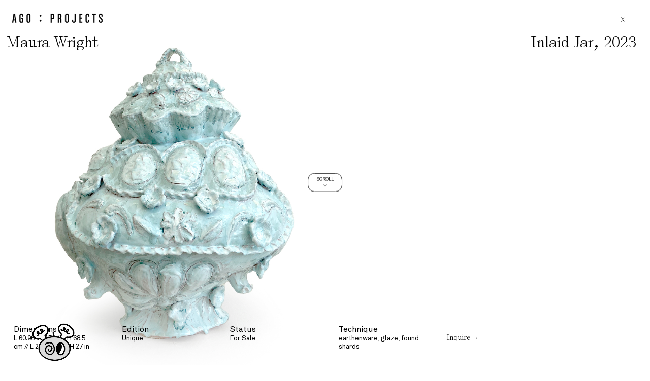

--- FILE ---
content_type: text/html; charset=UTF-8
request_url: https://ago-projects.com/work/inlaid-jar/
body_size: 24603
content:
<!DOCTYPE html>
<html lang="en">
    <head>
        <meta charset="UTF-8">
        <meta name="lang" content="en">
        <meta http-equiv="X-UA-Compatible" content="IE=edge">
        <meta name="format-detection" content="address=no,email=no,telephone=no">
        <meta name="viewport" content="width=device-width, initial-scale=1.0 user-scalable=no">
        <meta http-equiv="Cache-Control" content="no-cache, no-store, must-revalidate">

        <meta name="description" content="">

        <meta name="DC.title" lang="en" content="Inlaid Jar - Ago Projects">
        <meta name="DC.description" lang="en" content="">
        <meta name="DC.creator" content="Ago Projects">
        <meta name="DC.language" content="en">

        <meta property="og:title" content="Inlaid Jar - Ago Projects">
        <meta property="og:description" content="">
        <meta property="og:image" content="https://ago-projects.com/wp-content/uploads/2023/11/c78f7bc4-9a49-4dab-879f-efea6ebb1fd0-l.jpg">
        <meta property="og:image:secure_url" content="https://ago-projects.com/wp-content/uploads/2023/11/c78f7bc4-9a49-4dab-879f-efea6ebb1fd0-l.jpg">
        <meta property="og:image:width" content="1054">
        <meta property="og:image:height" content="1200">
        <meta property="og:url" content="https://ago-projects.com/work/inlaid-jar/">
        <meta property="og:site_name" content="Ago Projects">
        <meta property="og:type" content="website">
        <meta property="og:updated_time" content="1769041821" />

        <title data-title-original="Ago Projects">Inlaid Jar - Ago Projects</title>

        <link rel="preconnect" href="https://fonts.googleapis.com">
        <link rel="preconnect" href="https://fonts.gstatic.com" crossorigin>
        <link rel="canonical" href="https://ago-projects.com/work/inlaid-jar/">
        <link rel="shortcut icon" type="image/png" href="https://ago-projects.com/wp-content/uploads/2023/10/Logo-AGO-Projects.png">

                    <!-- Google tag (gtag.js) -->
<script async src="https://www.googletagmanager.com/gtag/js?id=G-BP7M4P50VC"></script>
<script>
  window.dataLayer = window.dataLayer || [];
  function gtag(){dataLayer.push(arguments);}
  gtag('js', new Date());

  gtag('config', 'G-BP7M4P50VC');
</script>        <meta name='robots' content='max-image-preview:large' />
<style id='wp-img-auto-sizes-contain-inline-css' type='text/css'>
img:is([sizes=auto i],[sizes^="auto," i]){contain-intrinsic-size:3000px 1500px}
/*# sourceURL=wp-img-auto-sizes-contain-inline-css */
</style>
<style id='classic-theme-styles-inline-css' type='text/css'>
/*! This file is auto-generated */
.wp-block-button__link{color:#fff;background-color:#32373c;border-radius:9999px;box-shadow:none;text-decoration:none;padding:calc(.667em + 2px) calc(1.333em + 2px);font-size:1.125em}.wp-block-file__button{background:#32373c;color:#fff;text-decoration:none}
/*# sourceURL=/wp-includes/css/classic-themes.min.css */
</style>
<link rel='stylesheet' id='policarpe-css-css' href='https://ago-projects.com/wp-content/plugins/Archive/policarpe.css?ver=6.9' type='text/css' media='all' />
<link rel='stylesheet' id='tippy-css-css' href='https://unpkg.com/tippy.js@6/dist/tippy.css?ver=6.9' type='text/css' media='all' />
<link rel='stylesheet' id='tippy-css-svg-arrow-css' href='https://unpkg.com/tippy.js@6/dist/svg-arrow.css?ver=6.9' type='text/css' media='all' />
<link rel='stylesheet' id='tippy-css-border-css' href='https://unpkg.com/tippy.js@6/dist/border.css?ver=6.9' type='text/css' media='all' />
<link rel='stylesheet' id='MaterialSymbolsOutlined-css' href='//fonts.googleapis.com/css2?family=Material+Symbols+Outlined%3Aopsz%2Cwght%2CFILL%2CGRAD%4020..48%2C100..700%2C0..1%2C-50..200&#038;ver=6.9' type='text/css' media='all' />
<link rel='stylesheet' id='splide-css' href='https://ago-projects.com/wp-content/themes/ago-projects/Theme/css/splide.min.css?ver=6.9' type='text/css' media='all' />
<link rel='stylesheet' id='style-css' href='https://ago-projects.com/wp-content/themes/ago-projects/Theme/css/style.css?v=1769041821&#038;ver=6.9' type='text/css' media='all' />
<link rel='stylesheet' id='adjustments-css' href='https://ago-projects.com/wp-content/themes/ago-projects/Theme/css/adjustments.css?v=1769041821&#038;ver=6.9' type='text/css' media='all' />
<script type="text/javascript" src="https://ago-projects.com/wp-content/themes/ago-projects/Theme/js/jquery.min.js?ver=6.9" id="jquery-js"></script>
<script type="text/javascript" src="https://unpkg.com/@popperjs/core@2?ver=6.9" id="popper-js-js"></script>
<script type="text/javascript" src="https://unpkg.com/tippy.js@6?ver=6.9" id="tippy-js-js"></script>
<script type="text/javascript" src="https://ago-projects.com/wp-content/themes/ago-projects/Theme/js/splide.min.js?ver=6.9" id="splide-js"></script>
<script type="text/javascript" src="https://ago-projects.com/wp-content/themes/ago-projects/Theme/js/code.js?v=1769041821&amp;ver=6.9" id="code-js"></script>
<script type="text/javascript" src="https://ago-projects.com/wp-content/themes/ago-projects/Theme/js/ago-projects.js?v=1769041821&amp;ver=6.9" id="ago-projects-js"></script>
<script type="text/javascript" id="ago-projects-js-after">
/* <![CDATA[ */
AgoProjects.url = "https:\/\/ago-projects.com\/work\/inlaid-jar\/";
AgoProjects.homeURL = "https:\/\/ago-projects.com\/";
AgoProjects.adminURL = "https:\/\/ago-projects.com\/wp-admin\/";
AgoProjects.templateURL = "https:\/\/ago-projects.com\/wp-content\/themes\/ago-projects\/";
AgoProjects.ajaxURL = "https:\/\/ago-projects.com\/wp-admin\/admin-ajax.php";
AgoProjects.language = [];
AgoProjects.isHome = false;
AgoProjects.isPage = false;
AgoProjects.isSingle = true;
AgoProjects.isSingular = true;
AgoProjects.isSingle = true;
//# sourceURL=ago-projects-js-after
/* ]]> */
</script>
<script type="text/javascript" src="//www.google.com/recaptcha/api.js?ver=6.9" id="recaptcha-js"></script>
<link rel="canonical" href="https://ago-projects.com/work/inlaid-jar/" />
<link rel='shortlink' href='https://ago-projects.com/?p=4809' />
<link rel="icon" href="https://ago-projects.com/wp-content/uploads/2023/10/Logo-AGO-Projects-150x150.png" sizes="32x32" />
<link rel="icon" href="https://ago-projects.com/wp-content/uploads/2023/10/Logo-AGO-Projects.png" sizes="192x192" />
<link rel="apple-touch-icon" href="https://ago-projects.com/wp-content/uploads/2023/10/Logo-AGO-Projects.png" />
<meta name="msapplication-TileImage" content="https://ago-projects.com/wp-content/uploads/2023/10/Logo-AGO-Projects.png" />
    <style id='global-styles-inline-css' type='text/css'>
:root{--wp--preset--aspect-ratio--square: 1;--wp--preset--aspect-ratio--4-3: 4/3;--wp--preset--aspect-ratio--3-4: 3/4;--wp--preset--aspect-ratio--3-2: 3/2;--wp--preset--aspect-ratio--2-3: 2/3;--wp--preset--aspect-ratio--16-9: 16/9;--wp--preset--aspect-ratio--9-16: 9/16;--wp--preset--color--black: #000000;--wp--preset--color--cyan-bluish-gray: #abb8c3;--wp--preset--color--white: #ffffff;--wp--preset--color--pale-pink: #f78da7;--wp--preset--color--vivid-red: #cf2e2e;--wp--preset--color--luminous-vivid-orange: #ff6900;--wp--preset--color--luminous-vivid-amber: #fcb900;--wp--preset--color--light-green-cyan: #7bdcb5;--wp--preset--color--vivid-green-cyan: #00d084;--wp--preset--color--pale-cyan-blue: #8ed1fc;--wp--preset--color--vivid-cyan-blue: #0693e3;--wp--preset--color--vivid-purple: #9b51e0;--wp--preset--gradient--vivid-cyan-blue-to-vivid-purple: linear-gradient(135deg,rgb(6,147,227) 0%,rgb(155,81,224) 100%);--wp--preset--gradient--light-green-cyan-to-vivid-green-cyan: linear-gradient(135deg,rgb(122,220,180) 0%,rgb(0,208,130) 100%);--wp--preset--gradient--luminous-vivid-amber-to-luminous-vivid-orange: linear-gradient(135deg,rgb(252,185,0) 0%,rgb(255,105,0) 100%);--wp--preset--gradient--luminous-vivid-orange-to-vivid-red: linear-gradient(135deg,rgb(255,105,0) 0%,rgb(207,46,46) 100%);--wp--preset--gradient--very-light-gray-to-cyan-bluish-gray: linear-gradient(135deg,rgb(238,238,238) 0%,rgb(169,184,195) 100%);--wp--preset--gradient--cool-to-warm-spectrum: linear-gradient(135deg,rgb(74,234,220) 0%,rgb(151,120,209) 20%,rgb(207,42,186) 40%,rgb(238,44,130) 60%,rgb(251,105,98) 80%,rgb(254,248,76) 100%);--wp--preset--gradient--blush-light-purple: linear-gradient(135deg,rgb(255,206,236) 0%,rgb(152,150,240) 100%);--wp--preset--gradient--blush-bordeaux: linear-gradient(135deg,rgb(254,205,165) 0%,rgb(254,45,45) 50%,rgb(107,0,62) 100%);--wp--preset--gradient--luminous-dusk: linear-gradient(135deg,rgb(255,203,112) 0%,rgb(199,81,192) 50%,rgb(65,88,208) 100%);--wp--preset--gradient--pale-ocean: linear-gradient(135deg,rgb(255,245,203) 0%,rgb(182,227,212) 50%,rgb(51,167,181) 100%);--wp--preset--gradient--electric-grass: linear-gradient(135deg,rgb(202,248,128) 0%,rgb(113,206,126) 100%);--wp--preset--gradient--midnight: linear-gradient(135deg,rgb(2,3,129) 0%,rgb(40,116,252) 100%);--wp--preset--font-size--small: 13px;--wp--preset--font-size--medium: 20px;--wp--preset--font-size--large: 36px;--wp--preset--font-size--x-large: 42px;--wp--preset--spacing--20: 0.44rem;--wp--preset--spacing--30: 0.67rem;--wp--preset--spacing--40: 1rem;--wp--preset--spacing--50: 1.5rem;--wp--preset--spacing--60: 2.25rem;--wp--preset--spacing--70: 3.38rem;--wp--preset--spacing--80: 5.06rem;--wp--preset--shadow--natural: 6px 6px 9px rgba(0, 0, 0, 0.2);--wp--preset--shadow--deep: 12px 12px 50px rgba(0, 0, 0, 0.4);--wp--preset--shadow--sharp: 6px 6px 0px rgba(0, 0, 0, 0.2);--wp--preset--shadow--outlined: 6px 6px 0px -3px rgb(255, 255, 255), 6px 6px rgb(0, 0, 0);--wp--preset--shadow--crisp: 6px 6px 0px rgb(0, 0, 0);}:where(.is-layout-flex){gap: 0.5em;}:where(.is-layout-grid){gap: 0.5em;}body .is-layout-flex{display: flex;}.is-layout-flex{flex-wrap: wrap;align-items: center;}.is-layout-flex > :is(*, div){margin: 0;}body .is-layout-grid{display: grid;}.is-layout-grid > :is(*, div){margin: 0;}:where(.wp-block-columns.is-layout-flex){gap: 2em;}:where(.wp-block-columns.is-layout-grid){gap: 2em;}:where(.wp-block-post-template.is-layout-flex){gap: 1.25em;}:where(.wp-block-post-template.is-layout-grid){gap: 1.25em;}.has-black-color{color: var(--wp--preset--color--black) !important;}.has-cyan-bluish-gray-color{color: var(--wp--preset--color--cyan-bluish-gray) !important;}.has-white-color{color: var(--wp--preset--color--white) !important;}.has-pale-pink-color{color: var(--wp--preset--color--pale-pink) !important;}.has-vivid-red-color{color: var(--wp--preset--color--vivid-red) !important;}.has-luminous-vivid-orange-color{color: var(--wp--preset--color--luminous-vivid-orange) !important;}.has-luminous-vivid-amber-color{color: var(--wp--preset--color--luminous-vivid-amber) !important;}.has-light-green-cyan-color{color: var(--wp--preset--color--light-green-cyan) !important;}.has-vivid-green-cyan-color{color: var(--wp--preset--color--vivid-green-cyan) !important;}.has-pale-cyan-blue-color{color: var(--wp--preset--color--pale-cyan-blue) !important;}.has-vivid-cyan-blue-color{color: var(--wp--preset--color--vivid-cyan-blue) !important;}.has-vivid-purple-color{color: var(--wp--preset--color--vivid-purple) !important;}.has-black-background-color{background-color: var(--wp--preset--color--black) !important;}.has-cyan-bluish-gray-background-color{background-color: var(--wp--preset--color--cyan-bluish-gray) !important;}.has-white-background-color{background-color: var(--wp--preset--color--white) !important;}.has-pale-pink-background-color{background-color: var(--wp--preset--color--pale-pink) !important;}.has-vivid-red-background-color{background-color: var(--wp--preset--color--vivid-red) !important;}.has-luminous-vivid-orange-background-color{background-color: var(--wp--preset--color--luminous-vivid-orange) !important;}.has-luminous-vivid-amber-background-color{background-color: var(--wp--preset--color--luminous-vivid-amber) !important;}.has-light-green-cyan-background-color{background-color: var(--wp--preset--color--light-green-cyan) !important;}.has-vivid-green-cyan-background-color{background-color: var(--wp--preset--color--vivid-green-cyan) !important;}.has-pale-cyan-blue-background-color{background-color: var(--wp--preset--color--pale-cyan-blue) !important;}.has-vivid-cyan-blue-background-color{background-color: var(--wp--preset--color--vivid-cyan-blue) !important;}.has-vivid-purple-background-color{background-color: var(--wp--preset--color--vivid-purple) !important;}.has-black-border-color{border-color: var(--wp--preset--color--black) !important;}.has-cyan-bluish-gray-border-color{border-color: var(--wp--preset--color--cyan-bluish-gray) !important;}.has-white-border-color{border-color: var(--wp--preset--color--white) !important;}.has-pale-pink-border-color{border-color: var(--wp--preset--color--pale-pink) !important;}.has-vivid-red-border-color{border-color: var(--wp--preset--color--vivid-red) !important;}.has-luminous-vivid-orange-border-color{border-color: var(--wp--preset--color--luminous-vivid-orange) !important;}.has-luminous-vivid-amber-border-color{border-color: var(--wp--preset--color--luminous-vivid-amber) !important;}.has-light-green-cyan-border-color{border-color: var(--wp--preset--color--light-green-cyan) !important;}.has-vivid-green-cyan-border-color{border-color: var(--wp--preset--color--vivid-green-cyan) !important;}.has-pale-cyan-blue-border-color{border-color: var(--wp--preset--color--pale-cyan-blue) !important;}.has-vivid-cyan-blue-border-color{border-color: var(--wp--preset--color--vivid-cyan-blue) !important;}.has-vivid-purple-border-color{border-color: var(--wp--preset--color--vivid-purple) !important;}.has-vivid-cyan-blue-to-vivid-purple-gradient-background{background: var(--wp--preset--gradient--vivid-cyan-blue-to-vivid-purple) !important;}.has-light-green-cyan-to-vivid-green-cyan-gradient-background{background: var(--wp--preset--gradient--light-green-cyan-to-vivid-green-cyan) !important;}.has-luminous-vivid-amber-to-luminous-vivid-orange-gradient-background{background: var(--wp--preset--gradient--luminous-vivid-amber-to-luminous-vivid-orange) !important;}.has-luminous-vivid-orange-to-vivid-red-gradient-background{background: var(--wp--preset--gradient--luminous-vivid-orange-to-vivid-red) !important;}.has-very-light-gray-to-cyan-bluish-gray-gradient-background{background: var(--wp--preset--gradient--very-light-gray-to-cyan-bluish-gray) !important;}.has-cool-to-warm-spectrum-gradient-background{background: var(--wp--preset--gradient--cool-to-warm-spectrum) !important;}.has-blush-light-purple-gradient-background{background: var(--wp--preset--gradient--blush-light-purple) !important;}.has-blush-bordeaux-gradient-background{background: var(--wp--preset--gradient--blush-bordeaux) !important;}.has-luminous-dusk-gradient-background{background: var(--wp--preset--gradient--luminous-dusk) !important;}.has-pale-ocean-gradient-background{background: var(--wp--preset--gradient--pale-ocean) !important;}.has-electric-grass-gradient-background{background: var(--wp--preset--gradient--electric-grass) !important;}.has-midnight-gradient-background{background: var(--wp--preset--gradient--midnight) !important;}.has-small-font-size{font-size: var(--wp--preset--font-size--small) !important;}.has-medium-font-size{font-size: var(--wp--preset--font-size--medium) !important;}.has-large-font-size{font-size: var(--wp--preset--font-size--large) !important;}.has-x-large-font-size{font-size: var(--wp--preset--font-size--x-large) !important;}
/*# sourceURL=global-styles-inline-css */
</style>
</head>
        <body>
                    <style>
                body{
                    overscroll-behavior: none;
                }
            </style>
                                    <div class="c-piece__height js-scroll-h" ></div>
                        <div class="c-piece__center">
                            <span>SCROLL</span>
                            <span class="c-piece__center-flecha">></span>
                        </div>
                        <section class="c-piece js-scroll">
                            <div class="c-piece__scroll  js-scroll-w">
                                <div class="c-piece__content">
                                    <div class="c-piece__item">
                                        <div class="c-piece__item-title">
                                            <div class="c-piece__item-title-flex">
                                                <div class="c-header__title">
                                                    <a href="https://ago-projects.com/"><img src="https://ago-projects.com/wp-content/themes/ago-projects/Theme/img/logo.jpg" alt="Ago Projects" title="Ago Projects"></a>
                                                </div>
                                                <a href="https://ago-projects.com/artist/taller-pedro-romo-de-la-rosa/#works|inlaid-jar" class="c-piece-btn"><span>X</span></a>
                                            </div>
                                                                                        <div class="c-piece__item-title-flex">
                                                <h1 class="c-piece__item-title-tag">Maura Wright</h1>                                                <h2 class="c-piece__item-title-tag">Inlaid Jar<span class="o-mark">,</span> 2023</h2>
                                            </div>
                                        </div>
                                        <div class="c-piece__item-info">
                                                                                            <div class="c-piece__item-info-content">
                                                    <h3>Dimensions</h3>
                                                    <p>L 60.96 x W 58.4 x H 68.5 cm // L 24 x W 23 x H 27 in</p>
                                                </div>
                                                                                            <div class="c-piece__item-info-content">
                                                    <h3>Edition</h3>
                                                    <p>Unique</p>
                                                </div>
                                                                                            <div class="c-piece__item-info-content">
                                                    <h3>Status</h3>
                                                    <p>For Sale</p>
                                                </div>
                                                                                            <div class="c-piece__item-info-content">
                                                    <h3>Technique</h3>
                                                    <p>earthenware, glaze, found shards</p>
                                                </div>
                                                                                        <div class="c-piece__item-info-content">
                                                <button type="button" class="c-piece-btn js-inquire"><span>Inquire →</span></button>
                                            </div>
                                        </div>
                                                                                        <div class="c-piece__item-images">
                                                                                                            <img src="https://ago-projects.com/wp-content/uploads/2023/11/c78f7bc4-9a49-4dab-879f-efea6ebb1fd0-l-1.jpg" alt="" title="c78f7bc4-9a49-4dab-879f-efea6ebb1fd0-l.jpg">
                                                                                                    </div>
                                                                                </div>
                                                                                                    <div class="c-piece__item c-piece__item--next">
                            <a href="https://ago-projects.com/work/slab-vase-3/" class="c-piece__item-link"></a>
                            <div class="c-piece__item-title">
                                <div class="c-piece__item-title-flex">
                                    <div class="c-header__title">
                                        <a href="https://ago-projects.com/"><img src="https://ago-projects.com/wp-content/themes/ago-projects/Theme/img/logo.jpg" alt="Ago Projects" title="Ago Projects"></a>
                                    </div>
                                    <span class="c-piece-btn"></span>
                                </div>
                                <div class="c-piece__item-title-flex">
                                    <h3 class="c-piece__item-title-tag">Slab Vase 3</h3>
                                    <span></span>
                                </div>
                            </div>
                            <div class="c-piece__item-images">
                                <img src="https://ago-projects.com/wp-content/uploads/2023/11/4eead970-43ee-4242-8e9a-819592bdd425-l.jpg" alt="Slab Vase 3" title="Slab Vase 3">                            </div>
                        </div>
                                                                                        </div>
                            </div>
                        </section>
                        <div class="c-piece__over">
                            <div class="c-piece__over-item">
                                <button type="button" class="js-close-inquire c-piece-btn c-piece-btn--right"><span>X</span></button>
                                <form id="inquireForm" action="https://ago-projects.com/wp-admin/admin-ajax.php" class="c-piece__form" method="POST">
                                    <input name="action" type="hidden", value="inquire">
                                    <input name="inquire_work_id" type="hidden" value="4809">
                                    <div class="c-piece__form-space">
                                        <h3>Inquire</h3>
                                        <p>To Learn more aout this artwork, please provide your contact information.</p>
                                    </div>
                                    <div class="c-piece__form-space">
                                        <input class="c-piece__form-input" type="text" name="inquire_name_first" placeholder="First Name" required>
                                        <input class="c-piece__form-input" type="text" name="inquire_name_last" placeholder="Last Name" required>
                                        <input class="c-piece__form-input" type="email" name="inquire_email" placeholder="Email Address" required>
                                    </div>
                                                                            <div class="g-recaptcha" data-sitekey="6LdvDKooAAAAAPE0dfQ9EJoudmmEBUO0dVP1stp8"></div>
                                                                        <button class="c-piece-btn" data-text-normal="Submit →" data-text-loading="Submitting..." type="submit"><span>Submit →</span></button>
                                </form>
                            </div>
                        </div>
                                    <script type="speculationrules">
{"prefetch":[{"source":"document","where":{"and":[{"href_matches":"/*"},{"not":{"href_matches":["/wp-*.php","/wp-admin/*","/wp-content/uploads/*","/wp-content/*","/wp-content/plugins/*","/wp-content/themes/ago-projects/*","/*\\?(.+)"]}},{"not":{"selector_matches":"a[rel~=\"nofollow\"]"}},{"not":{"selector_matches":".no-prefetch, .no-prefetch a"}}]},"eagerness":"conservative"}]}
</script>
<a href="https://accesoriosespaciales.com" target="_blank" id="policarpe-link"><img src="https://ago-projects.com/wp-content/plugins/Archive/images/apagado.png" data-hover="https://ago-projects.com/wp-content/plugins/Archive/images/prendido.png" id="draggable-image" /></a><script type="text/javascript" src="https://ago-projects.com/wp-includes/js/jquery/ui/core.min.js?ver=1.13.3" id="jquery-ui-core-js"></script>
<script type="text/javascript" src="https://ago-projects.com/wp-includes/js/jquery/ui/mouse.min.js?ver=1.13.3" id="jquery-ui-mouse-js"></script>
<script type="text/javascript" src="https://ago-projects.com/wp-includes/js/jquery/ui/draggable.min.js?ver=1.13.3" id="jquery-ui-draggable-js"></script>
<script type="text/javascript" src="https://ago-projects.com/wp-content/plugins/Archive/policarpe.js" id="policarpe-js-js"></script>
    </body>
</html>


--- FILE ---
content_type: text/html; charset=utf-8
request_url: https://www.google.com/recaptcha/api2/anchor?ar=1&k=6LdvDKooAAAAAPE0dfQ9EJoudmmEBUO0dVP1stp8&co=aHR0cHM6Ly9hZ28tcHJvamVjdHMuY29tOjQ0Mw..&hl=en&v=PoyoqOPhxBO7pBk68S4YbpHZ&size=normal&anchor-ms=20000&execute-ms=30000&cb=3h3tj9ur27vp
body_size: 49396
content:
<!DOCTYPE HTML><html dir="ltr" lang="en"><head><meta http-equiv="Content-Type" content="text/html; charset=UTF-8">
<meta http-equiv="X-UA-Compatible" content="IE=edge">
<title>reCAPTCHA</title>
<style type="text/css">
/* cyrillic-ext */
@font-face {
  font-family: 'Roboto';
  font-style: normal;
  font-weight: 400;
  font-stretch: 100%;
  src: url(//fonts.gstatic.com/s/roboto/v48/KFO7CnqEu92Fr1ME7kSn66aGLdTylUAMa3GUBHMdazTgWw.woff2) format('woff2');
  unicode-range: U+0460-052F, U+1C80-1C8A, U+20B4, U+2DE0-2DFF, U+A640-A69F, U+FE2E-FE2F;
}
/* cyrillic */
@font-face {
  font-family: 'Roboto';
  font-style: normal;
  font-weight: 400;
  font-stretch: 100%;
  src: url(//fonts.gstatic.com/s/roboto/v48/KFO7CnqEu92Fr1ME7kSn66aGLdTylUAMa3iUBHMdazTgWw.woff2) format('woff2');
  unicode-range: U+0301, U+0400-045F, U+0490-0491, U+04B0-04B1, U+2116;
}
/* greek-ext */
@font-face {
  font-family: 'Roboto';
  font-style: normal;
  font-weight: 400;
  font-stretch: 100%;
  src: url(//fonts.gstatic.com/s/roboto/v48/KFO7CnqEu92Fr1ME7kSn66aGLdTylUAMa3CUBHMdazTgWw.woff2) format('woff2');
  unicode-range: U+1F00-1FFF;
}
/* greek */
@font-face {
  font-family: 'Roboto';
  font-style: normal;
  font-weight: 400;
  font-stretch: 100%;
  src: url(//fonts.gstatic.com/s/roboto/v48/KFO7CnqEu92Fr1ME7kSn66aGLdTylUAMa3-UBHMdazTgWw.woff2) format('woff2');
  unicode-range: U+0370-0377, U+037A-037F, U+0384-038A, U+038C, U+038E-03A1, U+03A3-03FF;
}
/* math */
@font-face {
  font-family: 'Roboto';
  font-style: normal;
  font-weight: 400;
  font-stretch: 100%;
  src: url(//fonts.gstatic.com/s/roboto/v48/KFO7CnqEu92Fr1ME7kSn66aGLdTylUAMawCUBHMdazTgWw.woff2) format('woff2');
  unicode-range: U+0302-0303, U+0305, U+0307-0308, U+0310, U+0312, U+0315, U+031A, U+0326-0327, U+032C, U+032F-0330, U+0332-0333, U+0338, U+033A, U+0346, U+034D, U+0391-03A1, U+03A3-03A9, U+03B1-03C9, U+03D1, U+03D5-03D6, U+03F0-03F1, U+03F4-03F5, U+2016-2017, U+2034-2038, U+203C, U+2040, U+2043, U+2047, U+2050, U+2057, U+205F, U+2070-2071, U+2074-208E, U+2090-209C, U+20D0-20DC, U+20E1, U+20E5-20EF, U+2100-2112, U+2114-2115, U+2117-2121, U+2123-214F, U+2190, U+2192, U+2194-21AE, U+21B0-21E5, U+21F1-21F2, U+21F4-2211, U+2213-2214, U+2216-22FF, U+2308-230B, U+2310, U+2319, U+231C-2321, U+2336-237A, U+237C, U+2395, U+239B-23B7, U+23D0, U+23DC-23E1, U+2474-2475, U+25AF, U+25B3, U+25B7, U+25BD, U+25C1, U+25CA, U+25CC, U+25FB, U+266D-266F, U+27C0-27FF, U+2900-2AFF, U+2B0E-2B11, U+2B30-2B4C, U+2BFE, U+3030, U+FF5B, U+FF5D, U+1D400-1D7FF, U+1EE00-1EEFF;
}
/* symbols */
@font-face {
  font-family: 'Roboto';
  font-style: normal;
  font-weight: 400;
  font-stretch: 100%;
  src: url(//fonts.gstatic.com/s/roboto/v48/KFO7CnqEu92Fr1ME7kSn66aGLdTylUAMaxKUBHMdazTgWw.woff2) format('woff2');
  unicode-range: U+0001-000C, U+000E-001F, U+007F-009F, U+20DD-20E0, U+20E2-20E4, U+2150-218F, U+2190, U+2192, U+2194-2199, U+21AF, U+21E6-21F0, U+21F3, U+2218-2219, U+2299, U+22C4-22C6, U+2300-243F, U+2440-244A, U+2460-24FF, U+25A0-27BF, U+2800-28FF, U+2921-2922, U+2981, U+29BF, U+29EB, U+2B00-2BFF, U+4DC0-4DFF, U+FFF9-FFFB, U+10140-1018E, U+10190-1019C, U+101A0, U+101D0-101FD, U+102E0-102FB, U+10E60-10E7E, U+1D2C0-1D2D3, U+1D2E0-1D37F, U+1F000-1F0FF, U+1F100-1F1AD, U+1F1E6-1F1FF, U+1F30D-1F30F, U+1F315, U+1F31C, U+1F31E, U+1F320-1F32C, U+1F336, U+1F378, U+1F37D, U+1F382, U+1F393-1F39F, U+1F3A7-1F3A8, U+1F3AC-1F3AF, U+1F3C2, U+1F3C4-1F3C6, U+1F3CA-1F3CE, U+1F3D4-1F3E0, U+1F3ED, U+1F3F1-1F3F3, U+1F3F5-1F3F7, U+1F408, U+1F415, U+1F41F, U+1F426, U+1F43F, U+1F441-1F442, U+1F444, U+1F446-1F449, U+1F44C-1F44E, U+1F453, U+1F46A, U+1F47D, U+1F4A3, U+1F4B0, U+1F4B3, U+1F4B9, U+1F4BB, U+1F4BF, U+1F4C8-1F4CB, U+1F4D6, U+1F4DA, U+1F4DF, U+1F4E3-1F4E6, U+1F4EA-1F4ED, U+1F4F7, U+1F4F9-1F4FB, U+1F4FD-1F4FE, U+1F503, U+1F507-1F50B, U+1F50D, U+1F512-1F513, U+1F53E-1F54A, U+1F54F-1F5FA, U+1F610, U+1F650-1F67F, U+1F687, U+1F68D, U+1F691, U+1F694, U+1F698, U+1F6AD, U+1F6B2, U+1F6B9-1F6BA, U+1F6BC, U+1F6C6-1F6CF, U+1F6D3-1F6D7, U+1F6E0-1F6EA, U+1F6F0-1F6F3, U+1F6F7-1F6FC, U+1F700-1F7FF, U+1F800-1F80B, U+1F810-1F847, U+1F850-1F859, U+1F860-1F887, U+1F890-1F8AD, U+1F8B0-1F8BB, U+1F8C0-1F8C1, U+1F900-1F90B, U+1F93B, U+1F946, U+1F984, U+1F996, U+1F9E9, U+1FA00-1FA6F, U+1FA70-1FA7C, U+1FA80-1FA89, U+1FA8F-1FAC6, U+1FACE-1FADC, U+1FADF-1FAE9, U+1FAF0-1FAF8, U+1FB00-1FBFF;
}
/* vietnamese */
@font-face {
  font-family: 'Roboto';
  font-style: normal;
  font-weight: 400;
  font-stretch: 100%;
  src: url(//fonts.gstatic.com/s/roboto/v48/KFO7CnqEu92Fr1ME7kSn66aGLdTylUAMa3OUBHMdazTgWw.woff2) format('woff2');
  unicode-range: U+0102-0103, U+0110-0111, U+0128-0129, U+0168-0169, U+01A0-01A1, U+01AF-01B0, U+0300-0301, U+0303-0304, U+0308-0309, U+0323, U+0329, U+1EA0-1EF9, U+20AB;
}
/* latin-ext */
@font-face {
  font-family: 'Roboto';
  font-style: normal;
  font-weight: 400;
  font-stretch: 100%;
  src: url(//fonts.gstatic.com/s/roboto/v48/KFO7CnqEu92Fr1ME7kSn66aGLdTylUAMa3KUBHMdazTgWw.woff2) format('woff2');
  unicode-range: U+0100-02BA, U+02BD-02C5, U+02C7-02CC, U+02CE-02D7, U+02DD-02FF, U+0304, U+0308, U+0329, U+1D00-1DBF, U+1E00-1E9F, U+1EF2-1EFF, U+2020, U+20A0-20AB, U+20AD-20C0, U+2113, U+2C60-2C7F, U+A720-A7FF;
}
/* latin */
@font-face {
  font-family: 'Roboto';
  font-style: normal;
  font-weight: 400;
  font-stretch: 100%;
  src: url(//fonts.gstatic.com/s/roboto/v48/KFO7CnqEu92Fr1ME7kSn66aGLdTylUAMa3yUBHMdazQ.woff2) format('woff2');
  unicode-range: U+0000-00FF, U+0131, U+0152-0153, U+02BB-02BC, U+02C6, U+02DA, U+02DC, U+0304, U+0308, U+0329, U+2000-206F, U+20AC, U+2122, U+2191, U+2193, U+2212, U+2215, U+FEFF, U+FFFD;
}
/* cyrillic-ext */
@font-face {
  font-family: 'Roboto';
  font-style: normal;
  font-weight: 500;
  font-stretch: 100%;
  src: url(//fonts.gstatic.com/s/roboto/v48/KFO7CnqEu92Fr1ME7kSn66aGLdTylUAMa3GUBHMdazTgWw.woff2) format('woff2');
  unicode-range: U+0460-052F, U+1C80-1C8A, U+20B4, U+2DE0-2DFF, U+A640-A69F, U+FE2E-FE2F;
}
/* cyrillic */
@font-face {
  font-family: 'Roboto';
  font-style: normal;
  font-weight: 500;
  font-stretch: 100%;
  src: url(//fonts.gstatic.com/s/roboto/v48/KFO7CnqEu92Fr1ME7kSn66aGLdTylUAMa3iUBHMdazTgWw.woff2) format('woff2');
  unicode-range: U+0301, U+0400-045F, U+0490-0491, U+04B0-04B1, U+2116;
}
/* greek-ext */
@font-face {
  font-family: 'Roboto';
  font-style: normal;
  font-weight: 500;
  font-stretch: 100%;
  src: url(//fonts.gstatic.com/s/roboto/v48/KFO7CnqEu92Fr1ME7kSn66aGLdTylUAMa3CUBHMdazTgWw.woff2) format('woff2');
  unicode-range: U+1F00-1FFF;
}
/* greek */
@font-face {
  font-family: 'Roboto';
  font-style: normal;
  font-weight: 500;
  font-stretch: 100%;
  src: url(//fonts.gstatic.com/s/roboto/v48/KFO7CnqEu92Fr1ME7kSn66aGLdTylUAMa3-UBHMdazTgWw.woff2) format('woff2');
  unicode-range: U+0370-0377, U+037A-037F, U+0384-038A, U+038C, U+038E-03A1, U+03A3-03FF;
}
/* math */
@font-face {
  font-family: 'Roboto';
  font-style: normal;
  font-weight: 500;
  font-stretch: 100%;
  src: url(//fonts.gstatic.com/s/roboto/v48/KFO7CnqEu92Fr1ME7kSn66aGLdTylUAMawCUBHMdazTgWw.woff2) format('woff2');
  unicode-range: U+0302-0303, U+0305, U+0307-0308, U+0310, U+0312, U+0315, U+031A, U+0326-0327, U+032C, U+032F-0330, U+0332-0333, U+0338, U+033A, U+0346, U+034D, U+0391-03A1, U+03A3-03A9, U+03B1-03C9, U+03D1, U+03D5-03D6, U+03F0-03F1, U+03F4-03F5, U+2016-2017, U+2034-2038, U+203C, U+2040, U+2043, U+2047, U+2050, U+2057, U+205F, U+2070-2071, U+2074-208E, U+2090-209C, U+20D0-20DC, U+20E1, U+20E5-20EF, U+2100-2112, U+2114-2115, U+2117-2121, U+2123-214F, U+2190, U+2192, U+2194-21AE, U+21B0-21E5, U+21F1-21F2, U+21F4-2211, U+2213-2214, U+2216-22FF, U+2308-230B, U+2310, U+2319, U+231C-2321, U+2336-237A, U+237C, U+2395, U+239B-23B7, U+23D0, U+23DC-23E1, U+2474-2475, U+25AF, U+25B3, U+25B7, U+25BD, U+25C1, U+25CA, U+25CC, U+25FB, U+266D-266F, U+27C0-27FF, U+2900-2AFF, U+2B0E-2B11, U+2B30-2B4C, U+2BFE, U+3030, U+FF5B, U+FF5D, U+1D400-1D7FF, U+1EE00-1EEFF;
}
/* symbols */
@font-face {
  font-family: 'Roboto';
  font-style: normal;
  font-weight: 500;
  font-stretch: 100%;
  src: url(//fonts.gstatic.com/s/roboto/v48/KFO7CnqEu92Fr1ME7kSn66aGLdTylUAMaxKUBHMdazTgWw.woff2) format('woff2');
  unicode-range: U+0001-000C, U+000E-001F, U+007F-009F, U+20DD-20E0, U+20E2-20E4, U+2150-218F, U+2190, U+2192, U+2194-2199, U+21AF, U+21E6-21F0, U+21F3, U+2218-2219, U+2299, U+22C4-22C6, U+2300-243F, U+2440-244A, U+2460-24FF, U+25A0-27BF, U+2800-28FF, U+2921-2922, U+2981, U+29BF, U+29EB, U+2B00-2BFF, U+4DC0-4DFF, U+FFF9-FFFB, U+10140-1018E, U+10190-1019C, U+101A0, U+101D0-101FD, U+102E0-102FB, U+10E60-10E7E, U+1D2C0-1D2D3, U+1D2E0-1D37F, U+1F000-1F0FF, U+1F100-1F1AD, U+1F1E6-1F1FF, U+1F30D-1F30F, U+1F315, U+1F31C, U+1F31E, U+1F320-1F32C, U+1F336, U+1F378, U+1F37D, U+1F382, U+1F393-1F39F, U+1F3A7-1F3A8, U+1F3AC-1F3AF, U+1F3C2, U+1F3C4-1F3C6, U+1F3CA-1F3CE, U+1F3D4-1F3E0, U+1F3ED, U+1F3F1-1F3F3, U+1F3F5-1F3F7, U+1F408, U+1F415, U+1F41F, U+1F426, U+1F43F, U+1F441-1F442, U+1F444, U+1F446-1F449, U+1F44C-1F44E, U+1F453, U+1F46A, U+1F47D, U+1F4A3, U+1F4B0, U+1F4B3, U+1F4B9, U+1F4BB, U+1F4BF, U+1F4C8-1F4CB, U+1F4D6, U+1F4DA, U+1F4DF, U+1F4E3-1F4E6, U+1F4EA-1F4ED, U+1F4F7, U+1F4F9-1F4FB, U+1F4FD-1F4FE, U+1F503, U+1F507-1F50B, U+1F50D, U+1F512-1F513, U+1F53E-1F54A, U+1F54F-1F5FA, U+1F610, U+1F650-1F67F, U+1F687, U+1F68D, U+1F691, U+1F694, U+1F698, U+1F6AD, U+1F6B2, U+1F6B9-1F6BA, U+1F6BC, U+1F6C6-1F6CF, U+1F6D3-1F6D7, U+1F6E0-1F6EA, U+1F6F0-1F6F3, U+1F6F7-1F6FC, U+1F700-1F7FF, U+1F800-1F80B, U+1F810-1F847, U+1F850-1F859, U+1F860-1F887, U+1F890-1F8AD, U+1F8B0-1F8BB, U+1F8C0-1F8C1, U+1F900-1F90B, U+1F93B, U+1F946, U+1F984, U+1F996, U+1F9E9, U+1FA00-1FA6F, U+1FA70-1FA7C, U+1FA80-1FA89, U+1FA8F-1FAC6, U+1FACE-1FADC, U+1FADF-1FAE9, U+1FAF0-1FAF8, U+1FB00-1FBFF;
}
/* vietnamese */
@font-face {
  font-family: 'Roboto';
  font-style: normal;
  font-weight: 500;
  font-stretch: 100%;
  src: url(//fonts.gstatic.com/s/roboto/v48/KFO7CnqEu92Fr1ME7kSn66aGLdTylUAMa3OUBHMdazTgWw.woff2) format('woff2');
  unicode-range: U+0102-0103, U+0110-0111, U+0128-0129, U+0168-0169, U+01A0-01A1, U+01AF-01B0, U+0300-0301, U+0303-0304, U+0308-0309, U+0323, U+0329, U+1EA0-1EF9, U+20AB;
}
/* latin-ext */
@font-face {
  font-family: 'Roboto';
  font-style: normal;
  font-weight: 500;
  font-stretch: 100%;
  src: url(//fonts.gstatic.com/s/roboto/v48/KFO7CnqEu92Fr1ME7kSn66aGLdTylUAMa3KUBHMdazTgWw.woff2) format('woff2');
  unicode-range: U+0100-02BA, U+02BD-02C5, U+02C7-02CC, U+02CE-02D7, U+02DD-02FF, U+0304, U+0308, U+0329, U+1D00-1DBF, U+1E00-1E9F, U+1EF2-1EFF, U+2020, U+20A0-20AB, U+20AD-20C0, U+2113, U+2C60-2C7F, U+A720-A7FF;
}
/* latin */
@font-face {
  font-family: 'Roboto';
  font-style: normal;
  font-weight: 500;
  font-stretch: 100%;
  src: url(//fonts.gstatic.com/s/roboto/v48/KFO7CnqEu92Fr1ME7kSn66aGLdTylUAMa3yUBHMdazQ.woff2) format('woff2');
  unicode-range: U+0000-00FF, U+0131, U+0152-0153, U+02BB-02BC, U+02C6, U+02DA, U+02DC, U+0304, U+0308, U+0329, U+2000-206F, U+20AC, U+2122, U+2191, U+2193, U+2212, U+2215, U+FEFF, U+FFFD;
}
/* cyrillic-ext */
@font-face {
  font-family: 'Roboto';
  font-style: normal;
  font-weight: 900;
  font-stretch: 100%;
  src: url(//fonts.gstatic.com/s/roboto/v48/KFO7CnqEu92Fr1ME7kSn66aGLdTylUAMa3GUBHMdazTgWw.woff2) format('woff2');
  unicode-range: U+0460-052F, U+1C80-1C8A, U+20B4, U+2DE0-2DFF, U+A640-A69F, U+FE2E-FE2F;
}
/* cyrillic */
@font-face {
  font-family: 'Roboto';
  font-style: normal;
  font-weight: 900;
  font-stretch: 100%;
  src: url(//fonts.gstatic.com/s/roboto/v48/KFO7CnqEu92Fr1ME7kSn66aGLdTylUAMa3iUBHMdazTgWw.woff2) format('woff2');
  unicode-range: U+0301, U+0400-045F, U+0490-0491, U+04B0-04B1, U+2116;
}
/* greek-ext */
@font-face {
  font-family: 'Roboto';
  font-style: normal;
  font-weight: 900;
  font-stretch: 100%;
  src: url(//fonts.gstatic.com/s/roboto/v48/KFO7CnqEu92Fr1ME7kSn66aGLdTylUAMa3CUBHMdazTgWw.woff2) format('woff2');
  unicode-range: U+1F00-1FFF;
}
/* greek */
@font-face {
  font-family: 'Roboto';
  font-style: normal;
  font-weight: 900;
  font-stretch: 100%;
  src: url(//fonts.gstatic.com/s/roboto/v48/KFO7CnqEu92Fr1ME7kSn66aGLdTylUAMa3-UBHMdazTgWw.woff2) format('woff2');
  unicode-range: U+0370-0377, U+037A-037F, U+0384-038A, U+038C, U+038E-03A1, U+03A3-03FF;
}
/* math */
@font-face {
  font-family: 'Roboto';
  font-style: normal;
  font-weight: 900;
  font-stretch: 100%;
  src: url(//fonts.gstatic.com/s/roboto/v48/KFO7CnqEu92Fr1ME7kSn66aGLdTylUAMawCUBHMdazTgWw.woff2) format('woff2');
  unicode-range: U+0302-0303, U+0305, U+0307-0308, U+0310, U+0312, U+0315, U+031A, U+0326-0327, U+032C, U+032F-0330, U+0332-0333, U+0338, U+033A, U+0346, U+034D, U+0391-03A1, U+03A3-03A9, U+03B1-03C9, U+03D1, U+03D5-03D6, U+03F0-03F1, U+03F4-03F5, U+2016-2017, U+2034-2038, U+203C, U+2040, U+2043, U+2047, U+2050, U+2057, U+205F, U+2070-2071, U+2074-208E, U+2090-209C, U+20D0-20DC, U+20E1, U+20E5-20EF, U+2100-2112, U+2114-2115, U+2117-2121, U+2123-214F, U+2190, U+2192, U+2194-21AE, U+21B0-21E5, U+21F1-21F2, U+21F4-2211, U+2213-2214, U+2216-22FF, U+2308-230B, U+2310, U+2319, U+231C-2321, U+2336-237A, U+237C, U+2395, U+239B-23B7, U+23D0, U+23DC-23E1, U+2474-2475, U+25AF, U+25B3, U+25B7, U+25BD, U+25C1, U+25CA, U+25CC, U+25FB, U+266D-266F, U+27C0-27FF, U+2900-2AFF, U+2B0E-2B11, U+2B30-2B4C, U+2BFE, U+3030, U+FF5B, U+FF5D, U+1D400-1D7FF, U+1EE00-1EEFF;
}
/* symbols */
@font-face {
  font-family: 'Roboto';
  font-style: normal;
  font-weight: 900;
  font-stretch: 100%;
  src: url(//fonts.gstatic.com/s/roboto/v48/KFO7CnqEu92Fr1ME7kSn66aGLdTylUAMaxKUBHMdazTgWw.woff2) format('woff2');
  unicode-range: U+0001-000C, U+000E-001F, U+007F-009F, U+20DD-20E0, U+20E2-20E4, U+2150-218F, U+2190, U+2192, U+2194-2199, U+21AF, U+21E6-21F0, U+21F3, U+2218-2219, U+2299, U+22C4-22C6, U+2300-243F, U+2440-244A, U+2460-24FF, U+25A0-27BF, U+2800-28FF, U+2921-2922, U+2981, U+29BF, U+29EB, U+2B00-2BFF, U+4DC0-4DFF, U+FFF9-FFFB, U+10140-1018E, U+10190-1019C, U+101A0, U+101D0-101FD, U+102E0-102FB, U+10E60-10E7E, U+1D2C0-1D2D3, U+1D2E0-1D37F, U+1F000-1F0FF, U+1F100-1F1AD, U+1F1E6-1F1FF, U+1F30D-1F30F, U+1F315, U+1F31C, U+1F31E, U+1F320-1F32C, U+1F336, U+1F378, U+1F37D, U+1F382, U+1F393-1F39F, U+1F3A7-1F3A8, U+1F3AC-1F3AF, U+1F3C2, U+1F3C4-1F3C6, U+1F3CA-1F3CE, U+1F3D4-1F3E0, U+1F3ED, U+1F3F1-1F3F3, U+1F3F5-1F3F7, U+1F408, U+1F415, U+1F41F, U+1F426, U+1F43F, U+1F441-1F442, U+1F444, U+1F446-1F449, U+1F44C-1F44E, U+1F453, U+1F46A, U+1F47D, U+1F4A3, U+1F4B0, U+1F4B3, U+1F4B9, U+1F4BB, U+1F4BF, U+1F4C8-1F4CB, U+1F4D6, U+1F4DA, U+1F4DF, U+1F4E3-1F4E6, U+1F4EA-1F4ED, U+1F4F7, U+1F4F9-1F4FB, U+1F4FD-1F4FE, U+1F503, U+1F507-1F50B, U+1F50D, U+1F512-1F513, U+1F53E-1F54A, U+1F54F-1F5FA, U+1F610, U+1F650-1F67F, U+1F687, U+1F68D, U+1F691, U+1F694, U+1F698, U+1F6AD, U+1F6B2, U+1F6B9-1F6BA, U+1F6BC, U+1F6C6-1F6CF, U+1F6D3-1F6D7, U+1F6E0-1F6EA, U+1F6F0-1F6F3, U+1F6F7-1F6FC, U+1F700-1F7FF, U+1F800-1F80B, U+1F810-1F847, U+1F850-1F859, U+1F860-1F887, U+1F890-1F8AD, U+1F8B0-1F8BB, U+1F8C0-1F8C1, U+1F900-1F90B, U+1F93B, U+1F946, U+1F984, U+1F996, U+1F9E9, U+1FA00-1FA6F, U+1FA70-1FA7C, U+1FA80-1FA89, U+1FA8F-1FAC6, U+1FACE-1FADC, U+1FADF-1FAE9, U+1FAF0-1FAF8, U+1FB00-1FBFF;
}
/* vietnamese */
@font-face {
  font-family: 'Roboto';
  font-style: normal;
  font-weight: 900;
  font-stretch: 100%;
  src: url(//fonts.gstatic.com/s/roboto/v48/KFO7CnqEu92Fr1ME7kSn66aGLdTylUAMa3OUBHMdazTgWw.woff2) format('woff2');
  unicode-range: U+0102-0103, U+0110-0111, U+0128-0129, U+0168-0169, U+01A0-01A1, U+01AF-01B0, U+0300-0301, U+0303-0304, U+0308-0309, U+0323, U+0329, U+1EA0-1EF9, U+20AB;
}
/* latin-ext */
@font-face {
  font-family: 'Roboto';
  font-style: normal;
  font-weight: 900;
  font-stretch: 100%;
  src: url(//fonts.gstatic.com/s/roboto/v48/KFO7CnqEu92Fr1ME7kSn66aGLdTylUAMa3KUBHMdazTgWw.woff2) format('woff2');
  unicode-range: U+0100-02BA, U+02BD-02C5, U+02C7-02CC, U+02CE-02D7, U+02DD-02FF, U+0304, U+0308, U+0329, U+1D00-1DBF, U+1E00-1E9F, U+1EF2-1EFF, U+2020, U+20A0-20AB, U+20AD-20C0, U+2113, U+2C60-2C7F, U+A720-A7FF;
}
/* latin */
@font-face {
  font-family: 'Roboto';
  font-style: normal;
  font-weight: 900;
  font-stretch: 100%;
  src: url(//fonts.gstatic.com/s/roboto/v48/KFO7CnqEu92Fr1ME7kSn66aGLdTylUAMa3yUBHMdazQ.woff2) format('woff2');
  unicode-range: U+0000-00FF, U+0131, U+0152-0153, U+02BB-02BC, U+02C6, U+02DA, U+02DC, U+0304, U+0308, U+0329, U+2000-206F, U+20AC, U+2122, U+2191, U+2193, U+2212, U+2215, U+FEFF, U+FFFD;
}

</style>
<link rel="stylesheet" type="text/css" href="https://www.gstatic.com/recaptcha/releases/PoyoqOPhxBO7pBk68S4YbpHZ/styles__ltr.css">
<script nonce="ZyFRTnkq9qhBfMTG3kyRxw" type="text/javascript">window['__recaptcha_api'] = 'https://www.google.com/recaptcha/api2/';</script>
<script type="text/javascript" src="https://www.gstatic.com/recaptcha/releases/PoyoqOPhxBO7pBk68S4YbpHZ/recaptcha__en.js" nonce="ZyFRTnkq9qhBfMTG3kyRxw">
      
    </script></head>
<body><div id="rc-anchor-alert" class="rc-anchor-alert"></div>
<input type="hidden" id="recaptcha-token" value="[base64]">
<script type="text/javascript" nonce="ZyFRTnkq9qhBfMTG3kyRxw">
      recaptcha.anchor.Main.init("[\x22ainput\x22,[\x22bgdata\x22,\x22\x22,\[base64]/[base64]/[base64]/[base64]/[base64]/UltsKytdPUU6KEU8MjA0OD9SW2wrK109RT4+NnwxOTI6KChFJjY0NTEyKT09NTUyOTYmJk0rMTxjLmxlbmd0aCYmKGMuY2hhckNvZGVBdChNKzEpJjY0NTEyKT09NTYzMjA/[base64]/[base64]/[base64]/[base64]/[base64]/[base64]/[base64]\x22,\[base64]\\u003d\x22,\[base64]/DjyLDo8K/[base64]/CuygvwqrCsDHCjMKdw47DpcOGGMOjw6zDtsKqQSYqMcKCw7bDp01Nw7XDvE3DocKvNFDDlUNTWUMcw5vCu3HCtMKnwpDDr2BvwoEYw5VpwqcMYl/DgCnDq8KMw4/DiMK/XsKqT2Z4bgfDlMKNESvDi0sDwonClG5Cw7EnB1RFTjVcwoXCjsKULzYMwonCglp+w44PwpTCtMODdR3Dq8KuwpPCtX7DjRVow4nCjMKTLMK5wonCncOqw6pCwpJaA8OZBcKmF8OVwovCucK9w6HDiXnCpS7DvMO4TsKkw77CmcKFTsOswp4PXjLCoi/[base64]/CqQ/[base64]/Dg0XDvFE6BygpUHPDrsKOw49AfRo8w7/DusKzw4TCjE7Cq8OeA0gRwrjDoFEZAMOtwr3DnsO9WcOTK8OmwrbDn39RIUfDiUnDj8KNwpPDmXfCucOjBWLCscKuw54AaSnCrVXDgivDgQLCnQIRw6nDtkp/ZgYADMKcFywpbxDCpsKSbVMge8OrCMOOwrQEw4ZhdcKBdG4Rwq/Cn8KHCTzDjcOJMcKuw6R4wrwyXnl+w5LCgj3DojdBw5pkw4wcBsO/[base64]/[base64]/[base64]/[base64]/CgsK4McOIVMOywrdiNMOZwq0Ow6XCmsOowq98w58/wpDCkiNuTwXDmcO0UsKSwoPDksK6H8KbXMOkAUjDi8K1w53CsztRwqbDksKeBMOvw6w2K8OUw5/CljNyBXMrw6ojR2jDs0VCw5fCqsKawrIEwqnDtcKTwrXCmMKSNm7ColTCtCrDr8Kfw5B0Q8KLXsKIwolpEQPCrFHCpUQAwqBrERDCi8KEw63DkSgBLQ9jwoZpwo55w55kFHHDnn/[base64]/Ds0VVwqbCpwoZwqVmw5rCo8K9BiXCjsKYw5QPw4fDmG0fQ0nCpDLDgcOww77CvcK6BcOqw6FvA8OJw7/CqsO3YjfDrkjDt04LwpLDkS7CpcK9IhlGJF3CocOBQMKwVlnCmAbCisOEwrEgwpXCpSzDgkh4wrLDhTzCv2vDosKWcsOMwobDjHo3KkXDnmlbIcOufcOWd0IpR0XDo1E6bnXDkD9/w6tYwrXChcOMSMOYwpjCvMO9wprDpkB2C8KKSnLCpSYOw4LCmcKSLnsfZsKtwpAFw4IQDRfDuMK7d8KJaRvDvB/CpcKGwoRrFUc5SVhtw5pFwp93woPDi8Kew43CiRDCogFVTMK2w4YmCyXCv8OowqgSFDBjwpghdcKvXizCsAgcw47DshHCkTc/XEkxHjDDiCs3wrXDmMOuIgt+EsODw7lsGsKQw5LDu3YaL2kScMOMMsKpwozDsMOCwosVwqjDnS/DocOFwpUAwo5Aw44gHnfDk1xxw4/CsE/CmMKqEcKkw55mwp7CpMKGOcOXYcKjwqEzUWPChzZ/DsKfScO3PsKlwosNKGvCsMOjS8KQw5bDucOBwrJzJQ5Fw5jClMKdKsOwwoo0OHXDvx/[base64]/Ci8OTIsOiNUbCqwbDnQzDtBVXccK5woskw6fCgcOrw5bCg0rDtBVDOjl5NkVxV8KnPx9kw47DsMKlKC4cQMOUHyVKwoXDl8ODw79Jw5fDpVrDlB/CnMKVOlvDjHIJSWpPAW0ww5Emw7nCgl7Cn8OHwp/CpwAPwoHCrGMKw6nCtA0DIUbCmGvDpsKFw5E9w4LCl8ONwqDCvcKew4d1GyEQLsKXGXEzw5XCucO7DcKUPcOWMcKdw5XCiRICGMOmbMOWwqs8w4TDnTbDkA3DpsO/w5bCq29SHcK0CU40fF/CkcOHwphQw7XCm8KtJVzCuAgcZMO7w7ZDw6wywql8wovDgsKYdF3DgcKnwrHCuELCjcKnGcOVwrx0w5vDvXvCrcKlLMKwbG5vFsKywojDtE5jBcKSZMOWwoFYG8OzKDgTKcK0CsOGw4/DgBtuNlsiw5zDq8KfaXjCgsKLw5HDtDfDuVjDiw/Cuh4rwpvCk8K+w4DDrg8yInZNwrx7e8KlwpQnwp/DmyrDoiPDp15HZzjClsKSw5DCu8ONcijCnlbCiGTDuwTDjMKrBMKMKsO9wq5iEsKGwp5YdMOuwooTUcO6wpJ1f3NeYWXCrsOfNh3Clz7DjE7DmCXDmHB1bcKsQxEew7nDoMOzw607wpUPFsOwBW7DsR7CpcO3w61lVQTCj8KewrMmMcKBwofDtMOlQ8OKwo/CrAc0wpfDklRdJcOSwrnCpMOMGcKzB8OKw64ufsKAw7h7QMOkwpvDpTzCmMKmBWDCvsOzfMO5P8O/w77DtsOOSgzDu8O5woLCj8Onc8KywofDiMOuw7Uuwr4TA0waw68CamEweg/DkHzCk8KyQsOAdMO2w6s9PMOLLMKKw7wWwqvCv8K4w5fDi1HDi8O+TcO3eTlHOjrDo8OPQ8KXw7/DkcKYwrBaw4jDnQE8C2zCmjIxGH8WJ0Ysw5E5CMOgwpBkDSnCrxLDl8OmwpBTwqNnI8KHM0TDkCkibMKSbQFnw7zCgsOmUsK8A1Vbw7NyJl7CmsOxfw7DuzVJwpTCiMK3w61gw7PDv8KDFsOXRFDCo0XCg8OOw6nCkWUYwp7DtMOlwo7DghoNwodxw7MHccK/[base64]/[base64]/wqUoYTPCsVEnwpRGNsKQwrBqVcO1cT/DinpnwqYhw6zCm2JwwpkKJsObXAnCuwjDr11XJ29Jwrhtw4PChEFnwqZ6w6VieCzCq8OXFMOswpHCk1URZR50NBfDv8Obw7XDiMKZw5piY8OiSjFzwpfDlzJ+w4PDj8KAFzfDosKZwo8bBXzCpR5Twqwowp/DhA4xSsO/QXt0w74eM8OYwqQOwpwdQ8OGXcKrw7ZTPVTDlEXDqcKbCsKrF8KUAcKAw5XCksO0wpk/w5jDqEMJw6vDlDTCkHJRw40iLsKJIjHCgcOGwrDDt8OpQ8KhYMKJG2k3w61qwooZFMOpw63Cl3PDrgR+KsOUAsK3wqvCkMKMwrvCu8O+wrPCusKGMMOkAgcNC8K8KWTDlcOEwqoIZxdPKU/DisOrw57DlWJSw71uw6sMPDfCjsOwwo/Cv8KfwrgdE8KGwrHDhG7Dt8K1EgkOwpnCuGMHBcO1wrYZw7kaecOZZyFgU0trw7JkwoTDpigWw5HCm8K9X2DDisKOw6rDu8O6wq7CksKxwodCwrlbw6XDhElbwqfDp2kcw5rDucK+wrEnw6nCqAcuwp7Cj3/Dh8KRwo4Tw5MJWMO2GndhwofDjhDCoXDDtwHDsUjCrsK4HllgwoUvw6/CqDPCnMOUw5UswpQ2E8Otw4nCj8KAwqXCj2ExwqPCtsK+IhwCw57CtgRiN1Fpw7DDjEcJCjXCsnnCnTDCocOiwo7CljTCtGDCjcOHJFYNwovDkcKww5bDlMO/UsKuwocbYQvDvg8UwqjDoVMufsOAFsKbCybCmcO1N8KgXMKmwqh5w7vCjnXCh8KLacKeYsOYwoInMsOEw4BEwr7Dp8OjdWEMa8KnwpNBY8KkakzDl8Oiwrp5J8OFw6/CrjXChCg6wrN7wqdVdcOYbMKrOwnDqwBsasKSwq7DkMKEw6bDocKEw4TDmTDCrGDCs8KjwrTCmcOew7bCnzDDg8KAFcKYNXHDlsOvwo3DucOGw7TCpMO1wrMOSMKBwrZ7EyUowqpzwrEDBcK9w5XDuVvDl8Kew4jCksOkDF5Twq0awr/Cs8K0wrAyDsOhR17DssOiwpnCq8Oew5PCkiLDmCPCl8Oew5PDicOiwoUFwohhPsOQwroAwoJNGsOgwrAWfcKTw6VYdsK0w7d7wqJEw4rClyLDnhfCojvCr8OHb8K/w65WwrzDu8OdA8KfDD4jVsOqV0EqUcK/GsKBQMKsMsOfwq7DpmzDmsOVw5nChzfDhi5dbWLDkgcWw6tEw4MjwqXCoQTDt1fDmMK7DMOMwoxqwqPCtMKZw4fDpUJqU8Krb8Kxw4DDpcOaI0A1e1PDlS0Gwr3Cvjpaw67CiRfCuE9gwoAoNUTDiMO/wqBwwqDDjEVFQcKNPsK1Q8OkWyIGTcKNUMKZw7pzVFvDhznCmsOYYE1+ZAlIwqpAPsKWw4E+w6LCh1odwrPDqQPDucOOw6XCvx7DtDHDlhhZwrzDljwKZsOnJ3rCojjDtMKYw74VESlwwpALP8OfWsOOHyAEBD/[base64]/[base64]/DoUBjXcO/wr88w58pwqHDkcKZw71YLcKpfMKCwqHDrnjDiTLDlCdbGiR/[base64]/DrCUMw7vCnsOHE8OjWcOGwpAOY2d1w5nChsOzwoQ9O0rDkMKvwpHCgXofw7bDsMOxdG3DtMOFJz7CsMOxHiXCs0s3w6TCqTrDq0B6w4d/RsKLJRp5wrHDgMKhw7bDtsOEw4HCsj1pOcKhwozCksKZZWJCw7TDkGpmw4HDkmtPw4LDnMOYDEfDgGzDlcKcIEdqw4vCk8Ojw6QPw4jCm8OYwoYow6/CnMK3LlZFTRxXbMKDw5rDrl0ew5EjPGTDpMOXZMOdTcKkb0Nuw4TDjCN+w6/DkxnDo8K1w6onXsK8wroiQcOlTcKJw51Uw4bDqsKYByTCosKDwq7DjsO2wrDDosOYZTxGw7YuVyjDu8Kcw6bDu8O1wozChsKtwqnCkC3DgU4VwpPDusOmOzhaVibDpS8swpvCnsKQwp3DrlrClcKOw6Uzw6DCi8KRw55tKcOUwqvDuA/DlDPClVE+bUvCsWFhLHUqwqc2UcOmR3wielTDrcONw69pw6RGw7zDowfDrkTDs8K9wpzCncKTwpElLMOyVsO/BRdjNMKaw4/CrjVmFFPDn8KmU0LCtcKnwrI3w5bChD7CoU/CvnzCu1TCp8OcbcOsU8KTTMO4QMOsSEQnw4YawotvRcO3JcOtBj8SwrnCq8KewoLCohR1wrszw47Cp8Kuw64pS8Otw6rCsSzCj2TDmMKrw6dPQsKMwqorw4bDicKAwo/Ch1HCpTsELsOWwpF1S8KNBMKPSztAbV5cw4jDo8KEX2kFCMOpw6IBwokNw5MUZThbQW4IVMKsN8OQw6/[base64]/wrTCqlnCgBlcMRPCvy4NOBfCunDChzdyKmzClMORw73Cnw3CrlIuHcOkw7M/DsO8wqcLw5jDjsOgHVJFw6TDsBzCozbDujfCiCsMEsOYHMOgw6g8w4rDnk1twozDtcOTw7rClh3DvQdSDknCusO4w7tbNUNkUMKiw7rDgGbDjDZHJgzDmMOfwoHDl8KVRsKPw6HClSJwwoJ8PCAeGWTCk8ONScKuwr1/w4TCqFTDh0TDtBtdXcKOHCgpaURkbMKdNsOkw63CoCTCn8KXw41BwqjCgiXDlMOZe8OUH8OSDl1GbEgpw6cpQFfChsKSUEMcw4TDo3xqWsOdQVDDlDTDgHMjCMOGEw/[base64]/[base64]/wofCrCpNLRjCkcORwrTCv0/DhmkjwoluO3XDnsOGwpEmWMOjL8K8XVJNw5LDvWsSw6EAWXbDjMKcJWhPwpB2w4jCo8KEw6kTwrXCicOLQsKhw4ouRBl+ORpaSMO/HMOowqI0wogbw7tsUMOuRApHFicywoDDsxDDkMKwFBMsUWdRw7/[base64]/[base64]/Dg8KYw63DpCbDnMKuw7zDrcOIEFcSORdCGHpcKcOdw7jDssKLw55SMWIiEcKjwpgETg7CvQhrP1/DgCQObHQ+w5rDksKOCxtOw4RQw4Zjw6HDmHTDrcODKSfDg8OCw7o8wqoxw6Z+w7jCgiQYNsKnY8OawrJsw5Q9HMOQTjUsC1DCvBXDgMKLwpLDnntZw7DCtljDncKYO0DCisO+GsKnw50GIRvCpnxQfUrDs8K9U8OSwo4hwqhSNHRXw5/[base64]/DoDNOJMKDRcK+WjHCjU1jwqMtwqMrQcOVwrzCrgjCjkl0bcKHFcKgwoQ7S2g4LBt3YMKKwpnDkxfCkMK+wrvCugI9NxUdTzt9w5spwp/DsG9yw5fDrDzCpBbDhcKcJsKnJ8KcwqpvWw7Dv8K/N3rDlsOlwo3DsT/[base64]/ChsKEaMOhw6DDl8KewoTDpcO4wpvCn0RTwrg6a3/CmxNzek/DkmfCqMKEw4zCsGszwoctwoACwr47GMK1cMKMQAHDtsOrwrBaUGMBdMO6dTg5X8ONwqNFYsKtesOhecOlRC3DnD1QH8OMw4F/wq/DrMOswqXDt8KFYzEKwpMaOcOzwoXDpcKxCsKEBMKAw4Vkw4lDw53Du1rDvcKtE2VGbFLDj17Cv18IUnh9eHnDoRXDoA/DgMObXQAgccKJwovDk1DDkAbDj8KRwr7Cu8OPwpJNw5lPD2nDsU3CoT3Dpz7DlwHCpsOUEsK+ccK/w4/Drk8aZ1LCgMOSwpVew6sGfxTClz4UAi5jw5J6FT9bw4s8w4TDtsORwqFwScKnwoIaImxRZlTDkMKeGMKTR8Ovfgdzwoh6L8KQZk0awrkaw6oxw63CpcO4woIwSCPCtcKOw6zDsTBdDXV2aMKtHk/DvsKkwq9XYMOMVVIMGMOZYcOEw4cRA38PesO9bFXCry/CqMKEwpLCl8OcdsOBwqMVw7XDnMK1GgfCm8O5cMO6cAQPC8O3UjbCniUfw6jDqx/[base64]/w7BYw5wtw59EwoFqa8OrLsOoVMOTQMOvMMOfw5jDgE3CugrCjsKswq/DnMKnbkzDsRY6wrfCjMKKwrbCj8KcATp3wqJLwrXDo2oaAcOFw6bCiyIJwox+w4IYcsOiwo7DgmcQTmVnEcK4O8OAwoAlA8O2emXDkMKGGsOXDsKNwpkwUMOqSsO1w4FvaTDCpmPDsS15w7NOcnjDmMKJUsKwwoQLUcK+EMKaCUPCrcOPYMOUw5/Cq8O6ZWMRwpkKwozDn1EXwrnDh0JvwrfCo8KJB1h+LWA1X8O/TzjCqA46RFQpRDzDtQPCncORM1d3w55GEMOgI8KyY8Kxwod0wr7DoUdmPh7DpBJaVRtPw7xWMAbCksOrNU7CsnBqwrEaBRUiwpPDlsO3w4bCq8Ogw50yw6jCkSBhwpzDjcO1w4fCtcKCXAdBR8OeGAnCt8KrT8ORBgHDgSYdw6HCn8O0wp3DgsKDw6hWIcOABGLDl8O/w4p2w6PDiSLDnMO5b8O7F8O7BMKEZG9zw7gTIMOAI3DDtsKefiTDrW3DhCsTRsOWw68qwr94woBxw5NRw5Qww6Zjcw4AwoEIw7ZpRxPDsMKcE8OSKsK3PMKKfcKFYGXDoDE8w5FFQgfCmcO6K10JWMKCcTPDucKPM8KRwrPDisOhG1DCj8KtXR7CucO/wrPCssOgwpdpNsKgwpEeBCnCvxzCoXvCrMOqaMKSKcKaT0ZRw7jDpQVLw5DCmz5gBcOdw6oDXFshwobDksO/EMK0Kgorf27DusKtw5h8wpzDnEPCpWPCtUHDlFl2wp/[base64]/[base64]/DtGlWwoVewoYNPsKlw5LDoS7ConXCvsOrfMK8w4PDq8KRKMO+wqbCgMO9w4Mnw7xLZ3XDkMKDNgRIwpPCjMOzw5/[base64]/[base64]/CtCTDnmAYwqnCti87w4nDpcOedQlEHMOwezBNcyvDvMKpXsKVwoPDucO7cnMmwoBiGcKRV8OQLcOuB8OuMsKXwqPDtMO+E3rCjUo7w4HCt8KAMMKGw4Fqw6/DosOgPyZoSMOFw5zCtsOcU1QRUMOTwrV3w6PCrmjCrMK5wrZFTsKaUMOPHMK/woLCkcO7UnJxw4spw44GwpvClnTCl8KEEcOAw67DlSIlwrRiwoB1wqJdwr3CuU/DoHPCpG5Qw7nCusOAwobDlEjCm8O7w7/Cu0rCnQPCn3nDjMOGfVfDgB/CusODwpHChMOmasKqQcK5P8OeHcKsw7vCh8ORwpPCtUElHRcCT2YSR8KLGsONw5XDo8OTwqoYwq/DlU4GOsKaaQwUI8KaQRVTw6AQw7IEKsKNJ8O+FsKDKcOgEcKcw4JUWXDDqMKxw64hZsKJw5NSw4/[base64]/[base64]/CsOOCsKtw4DDpsOFM8KmwqNVw7rDgsKiIEgaMcKucxHCkcOyw5pUw45UwrUdwrDDoMObaMKEw5/Ct8KdwpgTT1jDpcKtw4zCtcKSODNaw5TCssKaKQ7Dv8OCwqDDk8K6wrDCqMOWwp5Pw4nCocORRcOiUsKBP1bDsQ7Cg8KHeXLDhMOyw5TCtcOyDk0GaWkAw7QXw6RIw4lQwpNtCwnCoDbDjxXCskgBd8ObOAg8w5IrwrzDtRjCtcOpwqRmZsOkVHnCgkTCqMODSQ/CmlvCikYpZcOeSF8DRlPDkMKFw4IUwqs+V8Opw73CqEzDrMOhw6w3wo/Cs37DhDc8SRLClVpKXMK4acOiJcOIecOhOsOEQXfDu8K6JsOAw57DicKcJMKGw5FXLGnCl3DDiSbCssOEw5hXLlTCrTnCmWhrwrZVwqdjw6oCXU1Dw6o7C8OkwopVw7F1Qm/Cr8OMwqzDtsOHwrxBRx7DvU89X8OzeMOfw7kmwpjCi8OzF8Oxw4jDh3jDklPCgHDCp1TDjMKnFmXDrQp0GFjCucO0w6TDk8KdwqPCpsOxwq/DsjxnTAxBw5bDsTpIa3cFHHVrR8OawoLCsgAWwpvDpit3wrZyZsK2OsOfwoXCusOJWCjDh8KTL10GwrnDscOQUwEIw512WcKowpbDucK2wqRow5FZw43DhMOLMMOwDVo0C8O3wpYPwqbCjsKcbMKXw6TCqmjDgMOoEMKqf8Onw4FXwp/ClhRQw7/CiMOpw6bDjVvDt8OoZsKtGWhEICtLeR1rwpV2eMKFBcOpw5fCvcOGw6zDpzTDrcKwEUrCmV3CucKfwrNrDhtEwqJ5w4djw5PCucOPw5/DpMKNe8O+DH5Fw7kOwrYLw4M4w5nDusOxKTjCt8KLRkfCgSXDrQXDhsOpwrzCuMOxWsKtUMO6w442LcKVP8K1w6UWVCXDh2XDmcOkw7PDhFcfO8Kiw78YUGEIbj8jw5/CmFfCqEAoLFbDi03CgsKiw6nDiMOUw5bCrVc2wrXDoEDCssO+woXDoCFcw75HLcKLw6XCikIywpjDqsKEw6l5wrLDiE3DnA/Dnm7CnMO9wqHDpQHDi8KWT8OTRybCsMOBTcKxJT9XbcOmcMOFw4jDncOte8KewrXDq8KOd8Olw40nw6fDkMKUw5ZGGVbCj8O/w4BjR8OAWFPDucOkBAXCoBcbaMO3GkbDnzs+PMOQR8OObMKrQE08BRIdw6/DkFwbwpIQLMOpw5LDjcOIw7NMw5w9wpzCpcOhBsOaw45BOxnDvcOTLMODwqo/[base64]/[base64]/CgsKvCAYhw5rDosOaI8Oow7PDsC9VJcKUfMKjw5fCqXFIeEvCjxhte8K6OcKcw4h/[base64]/Ct8KBwqB2Q8KRVkAjwpkTw4UgG8OPPSEcw7IwMsKZV8O/XCvCqUhaSMOFA3vDsBxkOsO8QcK2wqN2SMKjS8O4bcKaw4sjcVMJaivDt0HCkgXDrF80JgDDr8KowpDCoMOeNh/DpzjDl8ObwqjCtRfDt8OUw51dKhnCgmliawHCg8KCKWJ6w7bDt8KrTkMzR8KjbjLCgsKMaUbDuMKJwq19IEV0EsOAH8KTFAtLO13DuTrCnn0yw47Dj8KSwrVrVAPCnm9cF8OJw4/CsTfCgWPCo8KafMKOwpYFOsKXYi93wr1DXcOdDx88wpbDjmsyIXlbw7XDkFMAwp83w4EFe3omSMK+w51BwpJiT8KDw6YGEMK5E8K9cibDisOHay9iw6DCpcOFQQQMFRXDrMOgw6hhVioZw5xNwrPDqsO8KMONwr5swpbDkF3DisO0wqzDjcKmB8OldMOgwp/Dj8KFVcOmbMKgwqDCnxzDqkDDsH9NSHTDocKbwqnCjS/CjsO3w5FswrTCsxEIw5rDglAaQ8K1ZXfDmmvDky/DtmPCjcK4w5EHWMKnRcOlCsKNE8OAwoXCssKOw5FGw7Row4FlDkbDhm/[base64]/[base64]/wr9Xw5pwwrTChFwIwpfDjQ4+HsOmwrLCv8KZanHCicO9LcOfE8KDaxwmbDDCt8KMBsKRwp1rw6XCjxg3wqU9wozCoMKQV0ZSQRk/wpDDvCjCuGXClHXDjMOBE8Knw5/DsS/DkMODfxLDmRFpw7ARf8KOwovCg8OvLcOQwo7CpsKZPSbCi2vCuE7ComnDj1o1w7gzGsO2XsKPwpcmf8Onw67CvsKew7YECUzDk8OxI2FAAsOWY8OddiTCumnCkMO3w7sGMGPCjQp/w5U/FMOtU3h6wqfCo8Ojd8KwwqbCsStcIcKEd1s9e8Kfcj/[base64]/wojCnxrDlz8YeMKow6/DoFnCo8KCLxLDgAZ2wobCncO/woNtw6YUH8Osw5TDiMO5GzxjZBvDjSUTw4lCwoJ5Q8OOw5TDrcO9wqAOw6ElAj0lQxvCh8KbG0PDssONZcOBY3PCkcOMw5DDscORHcO3wrM8EAY1wqPDi8OSf3TDvMOjw7DCscKvw4U+CMOWbXIrPFt3NMOdXMK7QsO4fj7ChT/DpsOCw6NmYB3DtMKYw6XCvSgGcsOYwrlTw4xuw7IDw6bCgnsNS2XDrFfDocOsQMO4w4NUwqXDpMKwwrDDlsOKAl9IXlXDhXgLwqvDiRd5OcOLE8KIw5HDucOswqjChcKUwrcvWcOkwr/Cs8KxBsK+w58lZcKTw77CjcOodMKXVCHCtwfCjMONw4xEPmErZcKMw7bCpsKZwqgIwqQKw791wqcmw5g8wpoKW8OnDAUdwqfCisKfwrrDu8KqPz1owrHDh8OXwqRYeRzCoMO7w6EWfsK1WwdyCMOdARhuwpl2P8KlUR90eMOewp1SPMKefT/CiSsyw5N1wrzDk8Ofw5TDnHPCmcKmY8KdwpPClsOqY3DCqMOjwqPCsUHDrXMnw5PClV0Bw70VRDXCpsOEwqvDpEvDknLCmMKxw55xw6ERwrU/wokzw4DDkjIyJsOzQMOXwrPCsnh5w4FFwrM+c8OswrzDiW/DhcKVJcKgX8OTwrrCjwvDgCUfwovCmsOIwoQHw7xvwqrCicOPfVvCnUBdAhTChTTCgBXCqhJXJTHCt8KeChl4wo3CpH7DmsOKI8KfJHJNUcOqacKtw63ClF/Cj8OHFsO5wrnCjcORw5BhBnvDs8KLw6cKw5bDtMO4EMKBQMKbwpPDkcKswr44e8OLasKYVsKawo8cw55PckdnBxTCiMKjVGDDoMO0w7I5w6HDn8ORf1jDo3FdwqfCtB0kFBQaJ8KrY8KTGW1Fw4PDhXtWw5TChy1aLcKYYxHDvcOJwoA6w5cOwrl2w4/[base64]/DtDzCpcOHwoV+eVckwrthfcK9eF0EwpEJI8KqwojCuj12MsKFZ8KLcsO4J8OWGHbDoADDhcKwWMKVDUZNw4F8I33DhsKpwrA2WMKzGsKaw7/CoynCpBfDrSRCB8KZOcKGw5nDrWbCuSdlbQTDhRw4w6l0w7Rgw5vDtG/DgMOmND3DlMOhwqRGHMKXwpnDu27CgMKXwrgIw4J/WMKjesOtPsK4fcKKH8OiVVLCn2DCuMOWwr3DjCHCrTMfw4cSNUTDtMKkw7PDscOdNkXDmy/Dv8Kow6DDhWJoW8OvwrJcw4fDgwzDiMKRw6M2wpA3U03CvRAKfRbDqMOGU8OUNMKNwovDqBw0W8K5wpslw4jCnH4fUsOawrQgwq/[base64]/Dm0dQwoUxwpDCvMKBwqrCmBM2wqlEw6lfwrjDuCdzw5YXJSwPw7IQD8OWw4DDhQMKw7kSN8OCwqnCqMOswojCp0hTV3YlPSvCocOgUBfDtTNkUsK4C8O8wpcUw7jDqcOqCGttQsOEU8OrRsOJw6c3wr/[base64]/FsOKQsKRYDBtw53CqsOuwoxuAUPCsRXCg03DhwRINy3CjSPDk8KnecOHw7I7aDoAw78bODHDkxh9ZQERJwRbBgUWw6UXw4htw7c5B8K/KsODdUHDtQ1UNAnCjMOYwpPDtcO3wopiesOaJEfCrVfDo0B1wqp0Q8OUfgV3wqYawqfDnMOEwqpscmc2w5UcU17DsMOtXzk2O3VdfRVoFmFfwodYwrDCqCAXw4Yjw7s6wpBdw50zw4lnw7xww5nCtFbCiBJRw6jDrkBPETxLXj4Xw4Z+CWUmeUvCqsO6w4/DjkrDjk/CihbConkQJ0B/[base64]/OcKew7UqScK9MMKhwrIPwo4WWsKjw6wiwqLCkncCRHsxwp/CqHjDksO3PVjCqMOzwo87w4bDtCTCmCNiw4onCMOIwoohwqJlC03CkcOyw7UtwqbCrxfCiCUvAGXDjcK7MSYBw5oiwrdxMhjDhD7CucKnw6wkwqrDmGwbwrYjwqx4ZX/[base64]/Cq0UpekzDqnfDmsKqFU0JwrLCocO7w5kZwobDjUzCvnLCiS/[base64]/CpUzCmRHDvAYxw5Vxwp3ChcOfwp/[base64]/OMOqwqJFU8OiwrfDusOKw706cH5Qwr7ClMO1PT16ZGLCvzYvMMOjT8K7D2V/w5zDpjvCqMKuUMOBesK5ZsOOFcKPdMOiw6Zhw49jex3Ckx4BHjrDqTfDkVJSwrU+UiZDZWYCMVLDrcKKbsOSFcOCw4PDgTrCgwTDhMOCwonDq1lmw6zDnMOEw6QbHMKrSMO6wpnClSHCjiPDmyhXPsKqdwrCvRB1AMKDw7Qcw6x1Z8KyQxcdw4zClRVNZR4/w47DlcKFCz3Cl8OdwqTDpcOYw5EzL0dEwoLCpsOhw5kBOMOQw6jDh8KkdMK9w5jChcOlwrbCvlogEsKnwpZGw6FbPcK5wqLCoMKJLjfCisOHThDDnsKtHinDn8K/[base64]/CoGxFMj3Do0vCpMOqw4Ftw7U2FcKew6nCgCLDpMOSwoR5w7rDjsOnwrLCpyPDscKyw6QaVsOydyzCrcO6w4VSRFhZwp8tXMOqwp/[base64]/Dm8K/OA/CqCXDiCbCkRTDkmzCtjEpw6bDqMOfUMKZw5QNwpcnwr7CnsKJG1lsITF3wpjDksOEw7g/wpLDvUDCsgUNJGjCn8K7cB/DvMKPJEfDqMOfbwjDhRLDlsONEj/CuRzDssKawql4L8O0XXM6w79jwrnDnsKBw4QxWCdpw5rDiMK4D8OzwonDr8Knw61YwqI1PkJiEwHDh8K8elvDhsKZwqbCtXjCrTnDuMKzBMKrwpYFwq3DtnUoOQIAwq/CiAHCl8OxwqHCqWoVw6orw5RsV8OGw5TDmsOND8K3wrN/w659w5lTSEl9PCDCnkvDr1PDqMO7O8KZBjACw59oNcKwQAlGw7jDuMKUWjDClMKGAH1pY8KwcMOGDWHDrToWw6grEHDDjQgsHW/ChsKQLsOdw47Dtkovw4FZw7UBwp/Dnj0BwozDicOmw7BMwpPDosKfw707DsOZwq7DlBQ1R8KiH8OLAV4Rw5l6dxzDhMKeQMKZw7gZRcKzWV/DrXHCqsKlwqXChsOjwr95LMO1csK6wo/DqMOAw7BPw53DqjjDssKmwqssRnhGNDJUwpLCs8KcNsOIUsKpZivDhx3DtcKRw4wNwr0+I8OKShtFw6/Cp8KrYlIZfx3CusOIM2nDhRNEXcOVQcKFIBQLwrzDo8O5wqbDjBMKdcOuw6/Cv8KDw5EHw5N2w7krwr/DlsO+ScOhOcOcw5I8woUvH8K1dFg2wovDqCY4wqLCgwoxwonDm07Cul8/w6DCjsOYw55yBy3DmsOUwotaNMKdccO6w5EDFcOZMmAPXV/[base64]/CjcKRw4ldYsKbFSzCjMKDdcOxSMKHw5HCojFbwpMJwpYQS8KyMT3Dt8ONw4rDr3XDisODwrDCocKtVzY2wpPCt8K3wo/CjmdTw6QAeMKyw6pwKsO7wqIswr5FYSNScXjDuAZ1XAJCwrJowp/DuMKOwrvChQ0UwrcSwrgXZwwhw4jDj8KqQMOZR8OtbMK2eTM6wo4pwo3DhV3DnnrCgFEWD8KhwoxPUsOrwo58wqLDq2PDpmA/wq/Dn8Ktw4nCh8OVAcO8wrHDjMKmwpNXYsK4fgp0w43Cn8KUwrHCg1UwBjp8JcK0JD/ChsKtTD3DscOvw7XDoMKSw6bCrMOHa8O/w73DssOGSsKyesKGwo1TBE/Cij5UYsK+wr3DkMOvccKZQsOEw6NjK2nCo0vCgSN7fRV9WnkuHQNWwo0Vw45XwoTChsK4csK9w6jDvQNkBU54bsKPfnvDpcKqw6nDuMK+Wn7CiMOUA3DDicKaInHDvBhqwq7DtkMUwp/[base64]/EcK6wrbCg0fDjU/CoMKuVsO6wpR8wq7CgjJibRPDgwnCgw1zD3c+wpnDjGLDusOiEjjChsO4Z8KbVMKkfGTCk8KvwofDt8KtBRzCoUrDiUIYw6vCssKLw6HCusK+woN+QQrCn8KWwrFvHcKTw6HDkyfCscO9wobDoU11DcO8w54mAcKKwqXCnF0qM3/DsxE+w5PCmsK1woMPRyrDilJ+w73Dpi4iGBHDkF9FdcK2wrk0B8O2RwpNwojCh8KOw4bCnsOWw7XDiy/Dn8OhwpzDj3/Dv8OewrDCi8K/w7IFDR/DncOTw53Dh8OWHjkWLELDt8Orw7k0ccOKf8Oew5BpQ8K+w5FAwp/CpMOlw7PCnsKEw5PCqSzDg2fCh1jDgsOcbcKsM8OfUsOgw4rDrcOFJibCo0tTw6ABw4kawqnChcOdwqVfwobCg01oSCsvwpELw6zDi1jCmlFdw6bDowVSdkXDlEUFwo/Cs2DChsOJXW5KJcOXw5fDs8KVwq0NEMKuw4jCmWjCmnrCugMKw7ApNHkgw582wrcVw7JwScKgUh3CicO9XQHDqmHCllnCo8O+Rns1w4fCosKTdDLDrMKqesK/woRKS8KIw6sbVl9GBAc8wrbDpMOJQ8KCwrXDiMOCR8OWw4l3LcOcFmnCoG/[base64]/DvTIYQ8KkWMK4wr7CsMK3LT7CocKaEMKlw4jDgDXDgynCtcOwTl0Qwo3Cq8OiZhMEw7IxwqE+G8O1wq1XbcKUwp3DsD3CnA8gOsKHw6/CtCp4w6DCpDlAw41Fw6gpw6knMX3DkRnCrxrDmsOPOsOkEcKgw5nClsKswr8/[base64]/LcOewqnCjwPCnsObw6LCh8OLGcO1w5/ChsK/C3TDvsKQUMOTwpFZCRUnJcORw4knfcOxwo3CigPDicKQTw3DuHbCpMKwEMK8w57DgMKww4g4w6U6w7Ymw7IBwoHDo3UUw6rDmMO5RGQVw6QWwoJAw6sbw5BHI8KXwqTDuwoDB8KpCsOjw47CicK3ARXDp3/DmsOZBMKrYlrDvsODwqvDqMO2b1PDmWcSwoMfw4PDiVt/wp4QehrDicKvW8OIw5XCmWE9wr88JjrCqHXCkSU+EcOlBw/DlAXDqkjDssKhfcKgakbDiMOpKiQMR8K4dE7CmcK/ScO8a8OBwqpZYD/DocKrO8OhC8OJwrvDrsKzwrjDsVTCml0+ZsOsbUHDgcKswqtUwqPCrsKGw7rCgA4aw6YFwonCpkjDowhPFQtcFcKUw6jDmcOiIcKldMO0DsO6aiN4fRVoJ8KVwo5tTgTCt8K9wrrCmiM9w7XChk1ResKiHHHDnMOaw7zCo8OHCAM+CsKKVybChwEzwp/DgsKFOMOOw5TDngTCujLDsmPDk0TCn8Klw7nDncKCw78jwqzDo03DisKeCl5uw6MswqTDkMOMwr3CpsOywos3wpnDlcKtB3XCuW3Cv1R8N8OdVsOCB0ByKUzDu3M7wr0dwozDqAwiwr8swpFKMhDDrMKBwprDn8Oob8K/EcOIUmDDsRTCthbCu8KDCEfCmsKEMw0Bw5/Cn0vCisKTwrHDqR7Cqn8GwoJfE8OEQBMRwqkzIQrDm8K6w61Bwo4pOAXDs1xqwrg1wp/DpkXDiMKzw5R5LB7DtRbDvMKiEsK/w5Fxw483EsOBw53DmXHDixzDg8OWRcKEaCzDmD8KH8OXJSAWw4PDpMKkRULDlsOPw5wdWgLDuMOuw5vDjcO6wplhAFTDjCvCgsK1LzRRFMOeQ8Kaw6HCgMKJNUsLwpIBw4bCpsOMbsK0XMKHwpEuTifDuEgXS8Ovw5dJw7/[base64]/[base64]/w5LCqMKowovCl8KhVFLDr8KWwpA9asOcwonDsyAtw5k4KwI+wrwFw7XDn8OPMj8Lw4ttw7fDocKJFcKZwo5/w4wnGsK4wqQ7w4TDsR9FICVqwoc/w6/DuMK9wp7Cgm1xw7VKw6LDog/[base64]/ChVw6YCDDmiXDsz0RwpjDlMKCbwHDvxwAUsO0wqDDglDDnMOSw4cdwoxDbG42OGJyw7LCm8KFwpxKB0TDjxXDisOyw47DuzDDksOmJX3DicKJBsOeacKdw6bDuhPCgcKXwpzCkxrDosKMw7TDqsObwql9w4stOcO4EQ/DnMKdwpLDnz/[base64]/DrThMCX7DmhERORrDksKFwrDDsMKOwp/CpMKTw5nCqV1GwqTCmMKjw4LCrRpFLcKFSz4KADDDhWjCnV/Co8OvC8OZW0ZNCMOdw7kMZ8KcF8K2w60AIsOIwq/Cr8O8w7sFfSB/Z2IKw4zCkwMEGMOYY1DDicOkelfDiTTCmcOgw6cDw4/DjMOrwq0ndMKKw5QUwpPCv1TDssOawo8MSsO5fhDDoMO3SEdlwp5RW0PClsKOw5HClsOVw7UJWsK4LhUOw6YPwpFhw5vDgnkgPcOnw5TDpcOhw7vCg8KOwo7DsSMZwqnCj8ODw5p3CcKdwqVHw4vDsFnCg8K7wpDCgGMpw61twpHCvErCmMKbwrx4XsOEwqbDnsOBfw/CrzUYwqnDvkFFe8ONwpQ2G3TDmsKVBXjDsMKlC8KcU8KWQcKrAUnDvMOAw4bCusOpwoHCrRIew7ZmwoIVw4MSQcK1wokyJ2fCgcOAZGTChDAhIF0IQhHCocKxw4XCosOJwq7CrlbDuRZjOjnCo2ZyFcKww4HDnMOYwrXDh8OuG8OSbi/Cj8O5w7Baw7h/[base64]/[base64]/w4VfwrXDlMKGOWDCgmY+NlrCvcOIwpcqw6DCki3DssOSw57Ct8KuNloUwo5Mw7ghHcK+UMK+w5PCu8OwwrXCtsOdwr9S\x22],null,[\x22conf\x22,null,\x226LdvDKooAAAAAPE0dfQ9EJoudmmEBUO0dVP1stp8\x22,0,null,null,null,1,[21,125,63,73,95,87,41,43,42,83,102,105,109,121],[1017145,536],0,null,null,null,null,0,null,0,1,700,1,null,0,\[base64]/76lBhnEnQkZnOKMAhnM8xEZ\x22,0,0,null,null,1,null,0,0,null,null,null,0],\x22https://ago-projects.com:443\x22,null,[1,1,1],null,null,null,0,3600,[\x22https://www.google.com/intl/en/policies/privacy/\x22,\x22https://www.google.com/intl/en/policies/terms/\x22],\x22kc3qh4v/S8MKkWdDtFAp1P4Rtwjw5Esuu8r9avmdGj0\\u003d\x22,0,0,null,1,1769045422901,0,0,[64,139,25,13,36],null,[152,251,93,126,218],\x22RC-7jyyVdnMklZ37A\x22,null,null,null,null,null,\x220dAFcWeA4J8a9V3ahKy47C3WsdoyJeVMmOel6fjsyNFYNlnWmZpBtbKAAQe2F73XCOJGXiLfAq8BlXWiXhRd6gmaCkQP21A_4OZA\x22,1769128223115]");
    </script></body></html>

--- FILE ---
content_type: text/css
request_url: https://ago-projects.com/wp-content/themes/ago-projects/Theme/css/adjustments.css?v=1769041821&ver=6.9
body_size: 248
content:
.logoFooter{
    max-width: calc(100% - 1rem);
    position: absolute;
    bottom: 0;
}

.c-header__instagram{
    position: unset;
    margin: 0.5rem;
}

@media only screen and (max-width: 1120px) {
    .logoFooter{
        display: none;
    }
}


--- FILE ---
content_type: text/javascript
request_url: https://ago-projects.com/wp-content/themes/ago-projects/Theme/js/code.js?v=1769041821&ver=6.9
body_size: 13801
content:
document.addEventListener('DOMContentLoaded', function(){
	//press footer
    // const openPress= document.querySelector('.js-openpress');
    // const closePress= document.querySelector('.js-closepress');
    // if(openPress !== null){
    //     openPress.addEventListener('click', () => {
    //         document.querySelector('.c-footer__press').classList.add('is-active');
    //         document.querySelector('body').classList.add('is-hidden');
    //     });
    //     closePress.addEventListener('click', () => {
    //         document.querySelector('.c-footer__press').classList.remove('is-active');
    //         document.querySelector('body').classList.remove('is-hidden');
    //     });
    // }
    const closePress = document.querySelector('.js-closepress');

    if(closePress !== null){
      const openPressButtons = document.querySelectorAll('.js-openpress');
      openPressButtons.forEach(button => {
        button.addEventListener('click', () => {
          document.querySelector('.c-footer__press').classList.add('is-active');
          document.querySelector('body').classList.add('is-hidden');
        });
      });

      closePress.addEventListener('click', () => {
        document.querySelector('.c-footer__press').classList.remove('is-active');
        document.querySelector('body').classList.remove('is-hidden');
      });
    }
    //p iframe en txt
    const frame = document.querySelectorAll('.s-text iframe');
    if (frame !== null){
      frame.forEach((frame) => frame.parentNode.classList.add('u-iframe'));
    }
    // menu responsive
    const menuBtnMobil = document.querySelector('.js-menu-mobil-btn');
    const menuMobil = document.querySelector('.js-menu-mobile');
    if(menuBtnMobil !== null){
      menuBtnMobil.addEventListener('click',function(){
        menuMobile();
      });

      function menuMobile() {
        if(menuMobil.classList.contains('is-active') === true){
          menuMobil.classList.remove('is-active');
          document.querySelector('body').classList.remove('is-hidden');
          document.querySelector('header').classList.remove('is-menu');
        }else{
          menuMobil.classList.add('is-active');
          document.querySelector('body').classList.add('is-hidden');
          document.querySelector('header').classList.add('is-menu');
        }
        //return;
      }
    }

    // home mosaico
    const randomPost = document.querySelectorAll('.c-random__post');
    if(randomPost !== null){
        for(let i = 0; i < randomPost.length; i++){
            let num = Math.floor((Math.random() * (4-1))+1);
            switch (num) {
            case 1:
                randomPost[i].classList.add('c-random__post--span1');
                break;
            case 2:
                randomPost[i].classList.add('c-random__post--span2')
                break;
            case 3:
                
            }

            switch (num) {
                case 1:
                    randomPost[i].classList.add('c-random__post--top');
                    break;
                case 2:
                    randomPost[i].classList.add('c-random__post--bottom')
                    break;
                case 3:
                    
                }
            switch (num) {
                case 1:
                    randomPost[i].classList.add('c-random__post--left');
                    break;
                case 2:
                    randomPost[i].classList.add('c-random__post--right')
                    break;
                case 3:
                    
                }
        }
        
    }
    // imagens Artist & Designers
    
        const contentImage = document.querySelector('.js-content-imagen');
        const artistElements = document.querySelectorAll('.js-mouse');
        if(contentImage !== null){
            function agregarImagen(valorData) {
            const createImagen = document.createElement('img');
            createImagen.src = valorData;
            contentImage.appendChild(createImagen);

            return createImagen;
            }

            for (const artistElement of artistElements) {
                const { image } = artistElement.dataset;

                artistElement.addEventListener('mouseenter', () => {
                    const imagen = agregarImagen(image);

                    artistElement.addEventListener('mouseleave', () => {
                    imagen.remove();
                    });
                });
            }
        }


// works
let showLimit = window.matchMedia('(max-width: 620px)').matches ? 3 : 5;

function setImagesVisibility() {
  
  const workGallerys = document.querySelectorAll('.c-work__gallery');
  const btns = document.querySelectorAll('.c-work__btn');
  

  workGallerys.forEach((workGallery, index) => {
    /*const workGalleryImgs = workGallery.querySelectorAll('.c-work__gallery-link');
    const totalElements = workGalleryImgs.length;
    const minElements = 6;

    workGalleryImgs.forEach((img, i) => {
      img.style.display = i < showLimit ? 'block' : 'none';
    });
    if (totalElements < minElements) {
      workGallery.classList.add('is-display');
    } */
    const btn = btns[index];
    btn.classList.remove('active');
    btn.querySelector('span').textContent = '+';
    btn.addEventListener('click', () => {
      toggleImagesVisibility(workGallery, btn);
    });
    btn.addEventListener('touchstart', () => {
      toggleImagesVisibility(workGallery, btn);
    });
  });
}


function toggleImagesVisibility(workGallery, btn) {
  const workGalleryImgs = workGallery.querySelectorAll('.c-work__gallery-link');
  const areImagesVisible = btn.classList.toggle('active');

  workGalleryImgs.forEach((img, index) => {
    img.style.display = areImagesVisible || index < showLimit ? 'block' : 'none';
  });
  
  btn.querySelector('span').textContent = areImagesVisible ? '-' : '+';


  if (areImagesVisible) {
    const parent = workGallery.parentNode;
    parent.scrollIntoView({ behavior: 'smooth' });
  }
}

setImagesVisibility();

// window.addEventListener('resize', () => {
//   showLimit = window.matchMedia('(max-width: 620px)').matches ? 3 : 5;
//   setImagesVisibility();
// });


        
    // gallery splide en single
    const splideNextPrev = document.querySelectorAll('.js-gallery');
	if(splideNextPrev !== null){
		for(let i = 0; i < splideNextPrev.length; i++){
			new Splide( splideNextPrev[i], {
				type   : 'loop',
                autoWidth: true,
				perMove: 1,
				pagination: false,
                arrows: false,
                gap: '0.5rem'
			}).mount();
			
		}
	}

    // scroll
    const div1 = document.querySelector('.js-scroll-w');
    const div2 = document.querySelector('.js-scroll-h');
    if(div1 !== null){
    const anchoDiv1 = div1.offsetWidth; // También puedes usar div1.getBoundingClientRect().width;
    
    div2.style.height = (anchoDiv1) + 'px';
    const wrapper = document.querySelector('.js-scroll');
    
        window.addEventListener('scroll', function () {
            const scrollPercentage = window.scrollY / (document.documentElement.scrollHeight - window.innerHeight);
            const scrollWidth = wrapper.scrollWidth - window.innerWidth;
            const scrollAmount = scrollPercentage * scrollWidth;
        
            wrapper.scrollTo(scrollAmount, 0);
            document.querySelector('.c-piece__center').classList.add('is-hidden');

            setTimeout(function () {
              document.querySelector('.c-piece__center').classList.remove('is-hidden');
            }, 10000);
        });



       
  }



// titulos en single

const titleSection = document.querySelector('.js-title');
const topSections = document.querySelectorAll('.js-top');
if(titleSection !== null){

function agregarTitle(valorData) {
  const createP = document.createElement('p');
  createP.textContent = valorData;
  createP.classList.add('c-header__content-item');
  titleSection.appendChild(createP);
  return createP;
}
let tituloAnterior = null;
const primerTitulo = agregarTitle(topSections[0].dataset.title);
tituloAnterior = primerTitulo;
window.addEventListener('scroll', () => {
  topSections.forEach((topSection) => {
    const { title } = topSection.dataset;
    const offsetTopValue = topSection.offsetTop;

    if (window.scrollY > (offsetTopValue - 100)) {
      if (tituloAnterior) {
        tituloAnterior.remove();
      }

      const nuevoTitulo = agregarTitle(title);
      tituloAnterior = nuevoTitulo;
    }
  });
});


}


// single
let showLimitS = window.matchMedia('(max-width: 620px)').matches ? 11 : 11;

function setImagesVisibilityS() {
  
  const workGallerys = document.querySelectorAll('.js-artist__grid');
  const btns = document.querySelectorAll('.js-artist__btn');
  

  workGallerys.forEach((workGallery, index) => {
    /*const workGalleryImgs = workGallery.querySelectorAll('.js-artist__grid a');
    const totalElements = workGalleryImgs.length;
    const minElements = 11;

    workGalleryImgs.forEach((img, i) => {
      img.style.display = i < showLimitS ? 'block' : 'none';
    });
    if (totalElements < minElements) {
      workGallery.classList.add('is-display');
      btns[index].style.display = 'none';
    } */
    const btn = btns[index];
    btn.classList.remove('active');
    btn.querySelector('span').textContent = '+';
    btn.addEventListener('click', () => {
      toggleImagesVisibilityS(workGallery, btn);
    });
    btn.addEventListener('touchstart', () => {
      toggleImagesVisibilityS(workGallery, btn);
    });
  });
}


function toggleImagesVisibilityS(workGallery, btn) {
  const workGalleryImgs = workGallery.querySelectorAll('.js-artist__grid a');
  const areImagesVisible = btn.classList.toggle('active');

  workGalleryImgs.forEach((img, index) => {
    img.style.display = areImagesVisible || index < showLimitS ? 'block' : 'none';
  });
  
  btn.querySelector('span').textContent = areImagesVisible ? '-' : '+';


  if (areImagesVisible) {
    const parent = workGallery.parentNode;
    parent.scrollIntoView({ behavior: 'smooth' });
  }
}

setImagesVisibilityS();

//inquire
const openInquire= document.querySelector('.js-inquire');
const closeInquire= document.querySelector('.js-close-inquire');
if(openInquire !== null){
  openInquire.addEventListener('click', () => {
        document.querySelector('.c-piece__over').classList.add('is-active');
        document.querySelector('body').classList.add('is-hidden');
    });
    closeInquire.addEventListener('click', () => {
        document.querySelector('.c-piece__over').classList.remove('is-active');
        document.querySelector('body').classList.remove('is-hidden');
    });
}




        // exhibitions
        const btnArchive = document.querySelector(".js-btn_archive");
        const allElementsNotVisible = document.querySelectorAll(".c-list__archive-title:not(.is-visible)");

        if(allElementsNotVisible.length)
            btnArchive.style.display = 'inline';
        
        if(btnArchive !== null){
          const elementsToToggle = document.querySelectorAll(".c-list__archive-title");
          // Variable para rastrear el estado de visibilidad
          let isVisible = false;
          // Función para mostrar u ocultar elementos
          function toggleElements() {
              elementsToToggle.forEach(function(element) {
                  if (!element.classList.contains("is-visible")) {
                      element.style.display = isVisible ? "none" : "inline";
                  }
              });
              isVisible = !isVisible;
          }
          // Manejar el clic en el botón "See more"
          btnArchive.addEventListener("click", () => {
            toggleElements();
            btnArchive.classList.toggle("is-active");
          });
        }




        const links = document.querySelectorAll('.c-work__gallery-link');
        if(links !== null){
          // Recorrer los elementos y agregar una clase si están vacíos
          links.forEach(function(link) {
              if (link.textContent.trim() === '') {
                  link.classList.add('is-empty');
              }
          });
        }


        const artistLinks = document.querySelectorAll('.js-artist__grid a');
        if(artistLinks !== null){
          // Recorrer los elementos y agregar una clase si están vacíos
          artistLinks.forEach(function(artistLink) {
              if (artistLink.textContent.trim() === '') {
                artistLink.classList.add('is-empty');
              }
          });
        }

    // slider page
    const sliderPage = document.querySelectorAll('.js-slider');
    if(sliderPage !== null){
      for(let i = 0; i < sliderPage.length; i++){
        new Splide( sliderPage[i], {
          type   : 'loop',
          perPage: 1,
          perMove: 1,
          pagination: false,
          arrows: true,
        }).mount();
        
      }
    }


    var imagenes = document.getElementsByTagName('img');
    // Itera a través de las etiquetas de imagen
    if(imagenes !== null){
      for (var i = 0; i < imagenes.length; i++) {
          var imagen = imagenes[i];
          // Verifica si la imagen no tiene un atributo "src" o si su valor es una cadena vacía
          if (!imagen.hasAttribute('src') || imagen.getAttribute('src') === '') {
              console.log('La imagen número ' + (i + 1) + ' no tiene un atributo "src" o su valor es una cadena vacía.');
              imagen.classList.add('is-hidden');
          }
      }
    }


    // .c-artist__single img
    var imgFondo = document.querySelector('.c-artist__single img');
    if(imgFondo !== null){
          if (imgFondo.naturalHeight > imgFondo.naturalWidth) {
            imgFondo.classList.add('is-vertical');
          }
    }
        
});



--- FILE ---
content_type: text/javascript
request_url: https://ago-projects.com/wp-content/plugins/Archive/policarpe.js
body_size: 4008
content:
jQuery(document).ready(function ($) {
  var $image = $("#draggable-image");
  var $link = $("#policarpe-link");
  var dragging = false;
  var touchStartTime;
  var touchStartPos;
  var defaultSrc = $image.attr("src");
  var hoverSrc = $image.data("hover");

  var messages = ["Hola, soy Policarpe. ¡Pícame!"];
  var randomMessage = messages[Math.floor(Math.random() * messages.length)];

  var tooltipInstance = tippy("#draggable-image", {
    content: randomMessage,
    arrow: tippy.roundArrow + tippy.roundArrow,
    theme: "policarpe",
    placement: "top",
    followCursor: false,
    trigger: "manual",
    animation: "scale",
    duration: 100,
    offset: [0, 10], // Adjust this value to fine-tune the distance from the image
    popperOptions: {
      modifiers: [
        {
          name: "preventOverflow",
          options: {
            altAxis: true,
            tether: false,
          },
        },
      ],
    },
  });

  var tippyTooltip = tooltipInstance[0];

  function setRandomPosition() {
    var windowWidth = $(window).width();
    var windowHeight = $(window).height();
    var imageWidth = $image.width();
    var imageHeight = $image.height();

    var maxX = windowWidth - imageWidth;
    var maxY = windowHeight - imageHeight;

    var randomX = Math.random() * maxX;
    var randomY = Math.random() * maxY;

    $image.css({
      left: randomX + "px",
      top: randomY + "px",
    });
  }

  function adjustPositionOnResize() {
    var windowWidth = $(window).width();
    var windowHeight = $(window).height();
    var imageWidth = $image.width();
    var imageHeight = $image.height();

    var currentLeft = parseFloat($image.css("left"));
    var currentTop = parseFloat($image.css("top"));

    if (currentLeft + imageWidth > windowWidth) {
      $image.css("left", windowWidth - imageWidth + "px");
    }
    if (currentTop + imageHeight > windowHeight) {
      $image.css("top", windowHeight - imageHeight + "px");
    }
  }

  function updateTooltipPosition() {
    if (tippyTooltip.state.isVisible) {
      tippyTooltip.setProps({
        getReferenceClientRect: () => $image[0].getBoundingClientRect(),
      });
    }
  }

  setRandomPosition();

  $image.draggable({
    containment: "window",
    start: function (event, ui) {
      dragging = true;
      tippyTooltip.show();
    },
    drag: function (event, ui) {
      updateTooltipPosition();
    },
    stop: function (event, ui) {
      dragging = false;
      updateTooltipPosition();
    },
  });

  $image.on("mouseenter", function () {
    $image.attr("src", hoverSrc);
    tippyTooltip.show();
  });

  $image.on("mouseleave", function () {
    $image.attr("src", defaultSrc);
    if (!dragging) {
      tippyTooltip.hide();
    }
    dragging = false;
  });

  // Touch event handlers
  $image.on("touchstart", function (e) {
    touchStartTime = new Date().getTime();
    touchStartPos = {
      x: e.originalEvent.touches[0].pageX,
      y: e.originalEvent.touches[0].pageY,
    };
  });

  $image.on("touchend", function (e) {
    var touchEndTime = new Date().getTime();
    var touchEndPos = {
      x: e.originalEvent.changedTouches[0].pageX,
      y: e.originalEvent.changedTouches[0].pageY,
    };

    var touchDuration = touchEndTime - touchStartTime;
    var touchDistance = Math.sqrt(
      Math.pow(touchEndPos.x - touchStartPos.x, 2) +
        Math.pow(touchEndPos.y - touchStartPos.y, 2)
    );

    if (touchDuration < 500 && touchDistance < 10) {
      // This was a tap, not a drag
      e.preventDefault(); // Prevent default link behavior
      window.open($link.attr("href"), "_blank"); // Open link in new tab
    }
  });

  // Handle click for non-touch devices
  $link.on("click", function (e) {
    if (!dragging) {
      e.preventDefault(); // Prevent default link behavior
      window.open($(this).attr("href"), "_blank"); // Open link in new tab
    }
  });

  $(window).resize(function () {
    adjustPositionOnResize();
    updateTooltipPosition();
  });
});
